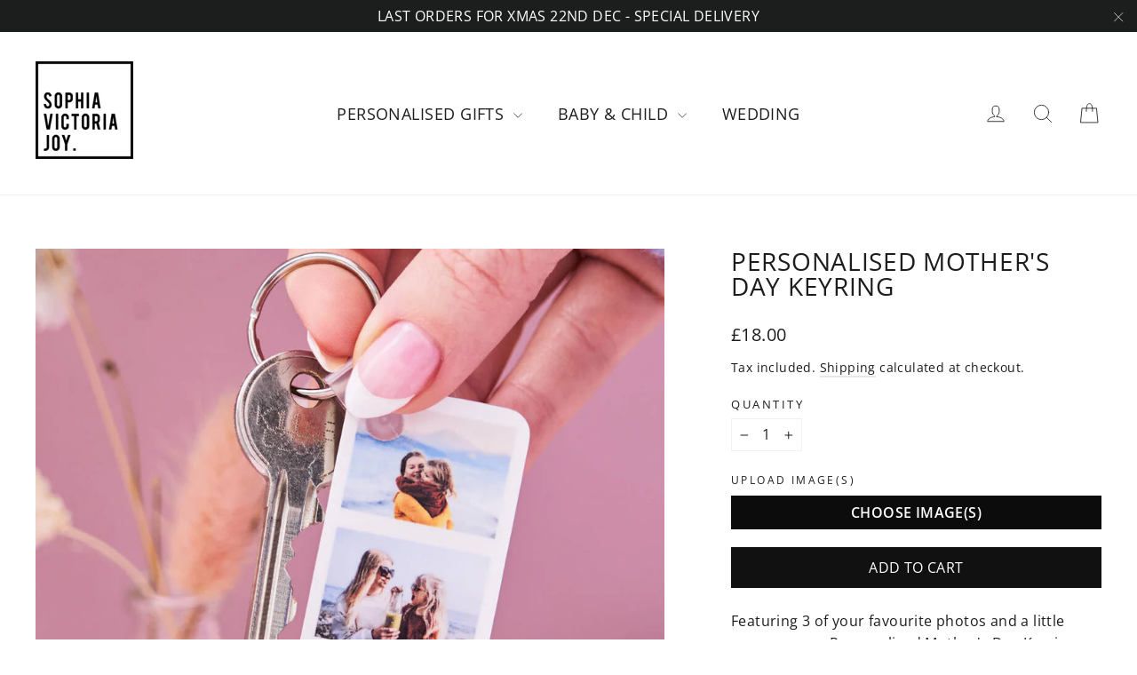

--- FILE ---
content_type: text/html; charset=utf-8
request_url: https://www.sophiavictoriajoy.com/products/personalised-mothers-day-keyring
body_size: 39864
content:
<!doctype html>
<html class="no-js" lang="en" dir="ltr">
<head>
  <meta charset="utf-8">
  <meta http-equiv="X-UA-Compatible" content="IE=edge,chrome=1">
  <meta name="viewport" content="width=device-width,initial-scale=1">
  <meta name="theme-color" content="#111111">
  <link rel="canonical" href="https://www.sophiavictoriajoy.com/products/personalised-mothers-day-keyring">
  <link rel="preconnect" href="https://cdn.shopify.com" crossorigin>
  <link rel="preconnect" href="https://fonts.shopifycdn.com" crossorigin>
  <link rel="dns-prefetch" href="https://productreviews.shopifycdn.com">
  <link rel="dns-prefetch" href="https://ajax.googleapis.com">
  <link rel="dns-prefetch" href="https://maps.googleapis.com">
  <link rel="dns-prefetch" href="https://maps.gstatic.com">
  <meta name="robots" content="index,follow"><link rel="shortcut icon" href="//www.sophiavictoriajoy.com/cdn/shop/files/favicon_32x32.webp?v=1715085948" type="image/png" /><title>Personalised Mother&#39;s Day Keyring
&ndash; Sophia Victoria Joy
</title>
<meta name="description" content="Looking For a Great Personalised Gift? Our Personalised Mother&#39;s Day Keyring from Sophia Victoria Joy may just be what you are looking for"><meta property="og:site_name" content="Sophia Victoria Joy">
  <meta property="og:url" content="https://www.sophiavictoriajoy.com/products/personalised-mothers-day-keyring">
  <meta property="og:title" content="Personalised Mother&#39;s Day Keyring">
  <meta property="og:type" content="product">
  <meta property="og:description" content="Looking For a Great Personalised Gift? Our Personalised Mother&#39;s Day Keyring from Sophia Victoria Joy may just be what you are looking for"><meta property="og:image" content="http://www.sophiavictoriajoy.com/cdn/shop/products/original_personalised-photo-strip-keyring_0f93db50-e0d4-414a-878c-aa9d83467373.jpg?v=1677853099">
    <meta property="og:image:secure_url" content="https://www.sophiavictoriajoy.com/cdn/shop/products/original_personalised-photo-strip-keyring_0f93db50-e0d4-414a-878c-aa9d83467373.jpg?v=1677853099">
    <meta property="og:image:width" content="1024">
    <meta property="og:image:height" content="1024"><meta name="twitter:site" content="@x.com/sophiavjoy">
  <meta name="twitter:card" content="summary_large_image">
  <meta name="twitter:title" content="Personalised Mother's Day Keyring">
  <meta name="twitter:description" content="Looking For a Great Personalised Gift? Our Personalised Mother&#39;s Day Keyring from Sophia Victoria Joy may just be what you are looking for">
<script async crossorigin fetchpriority="high" src="/cdn/shopifycloud/importmap-polyfill/es-modules-shim.2.4.0.js"></script>
<script type="importmap">
{
  "imports": {
    "element.base-media": "//www.sophiavictoriajoy.com/cdn/shop/t/37/assets/element.base-media.js?v=61305152781971747521761644692",
    "element.image.parallax": "//www.sophiavictoriajoy.com/cdn/shop/t/37/assets/element.image.parallax.js?v=59188309605188605141761644692",
    "element.model": "//www.sophiavictoriajoy.com/cdn/shop/t/37/assets/element.model.js?v=104979259955732717291761644693",
    "element.quantity-selector": "//www.sophiavictoriajoy.com/cdn/shop/t/37/assets/element.quantity-selector.js?v=68208048201360514121761644694",
    "element.text.rte": "//www.sophiavictoriajoy.com/cdn/shop/t/37/assets/element.text.rte.js?v=28194737298593644281761644694",
    "element.video": "//www.sophiavictoriajoy.com/cdn/shop/t/37/assets/element.video.js?v=110560105447302630031761644695",
    "is-land": "//www.sophiavictoriajoy.com/cdn/shop/t/37/assets/is-land.min.js?v=92343381495565747271761644750",
    "util.misc": "//www.sophiavictoriajoy.com/cdn/shop/t/37/assets/util.misc.js?v=117964846174238173191761644780",
    "util.product-loader": "//www.sophiavictoriajoy.com/cdn/shop/t/37/assets/util.product-loader.js?v=71947287259713254281761644780",
    "util.resource-loader": "//www.sophiavictoriajoy.com/cdn/shop/t/37/assets/util.resource-loader.js?v=81301169148003274841761644781",
    "vendor.in-view": "//www.sophiavictoriajoy.com/cdn/shop/t/37/assets/vendor.in-view.js?v=126891093837844970591761644783"
  }
}
</script><script type="module" src="//www.sophiavictoriajoy.com/cdn/shop/t/37/assets/is-land.min.js?v=92343381495565747271761644750"></script>
<style data-shopify>@font-face {
  font-family: "Open Sans";
  font-weight: 400;
  font-style: normal;
  font-display: swap;
  src: url("//www.sophiavictoriajoy.com/cdn/fonts/open_sans/opensans_n4.c32e4d4eca5273f6d4ee95ddf54b5bbb75fc9b61.woff2") format("woff2"),
       url("//www.sophiavictoriajoy.com/cdn/fonts/open_sans/opensans_n4.5f3406f8d94162b37bfa232b486ac93ee892406d.woff") format("woff");
}

  @font-face {
  font-family: "Open Sans";
  font-weight: 400;
  font-style: normal;
  font-display: swap;
  src: url("//www.sophiavictoriajoy.com/cdn/fonts/open_sans/opensans_n4.c32e4d4eca5273f6d4ee95ddf54b5bbb75fc9b61.woff2") format("woff2"),
       url("//www.sophiavictoriajoy.com/cdn/fonts/open_sans/opensans_n4.5f3406f8d94162b37bfa232b486ac93ee892406d.woff") format("woff");
}


  @font-face {
  font-family: "Open Sans";
  font-weight: 600;
  font-style: normal;
  font-display: swap;
  src: url("//www.sophiavictoriajoy.com/cdn/fonts/open_sans/opensans_n6.15aeff3c913c3fe570c19cdfeed14ce10d09fb08.woff2") format("woff2"),
       url("//www.sophiavictoriajoy.com/cdn/fonts/open_sans/opensans_n6.14bef14c75f8837a87f70ce22013cb146ee3e9f3.woff") format("woff");
}

  @font-face {
  font-family: "Open Sans";
  font-weight: 400;
  font-style: italic;
  font-display: swap;
  src: url("//www.sophiavictoriajoy.com/cdn/fonts/open_sans/opensans_i4.6f1d45f7a46916cc95c694aab32ecbf7509cbf33.woff2") format("woff2"),
       url("//www.sophiavictoriajoy.com/cdn/fonts/open_sans/opensans_i4.4efaa52d5a57aa9a57c1556cc2b7465d18839daa.woff") format("woff");
}

  @font-face {
  font-family: "Open Sans";
  font-weight: 600;
  font-style: italic;
  font-display: swap;
  src: url("//www.sophiavictoriajoy.com/cdn/fonts/open_sans/opensans_i6.828bbc1b99433eacd7d50c9f0c1bfe16f27b89a3.woff2") format("woff2"),
       url("//www.sophiavictoriajoy.com/cdn/fonts/open_sans/opensans_i6.a79e1402e2bbd56b8069014f43ff9c422c30d057.woff") format("woff");
}

</style><link href="//www.sophiavictoriajoy.com/cdn/shop/t/37/assets/theme.css?v=128105613285900123441761644805" rel="stylesheet" type="text/css" media="all" />
<style data-shopify>:root {
    --typeHeaderPrimary: "Open Sans";
    --typeHeaderFallback: sans-serif;
    --typeHeaderSize: 28px;
    --typeHeaderWeight: 400;
    --typeHeaderLineHeight: 1;
    --typeHeaderSpacing: 0.025em;

    --typeBasePrimary:"Open Sans";
    --typeBaseFallback:sans-serif;
    --typeBaseSize: 16px;
    --typeBaseWeight: 400;
    --typeBaseLineHeight: 1.6;
    --typeBaseSpacing: 0.025em;

    --iconWeight: 2px;
    --iconLinecaps: round;

    --animateImagesStyle: fade-in;
    --animateImagesStyleSmall: fade-in-small;
    --animateSectionsBackgroundStyle: zoom-fade;
    --animateSectionsTextStyle: rise-up;
    --animateSectionsTextStyleAppendOut: rise-up-out;

    --colorAnnouncement: #1c1d1d;
    --colorAnnouncementText: #ffffff;

    --colorBody: #ffffff;
    --colorBodyAlpha05: rgba(255, 255, 255, 0.05);
    --colorBodyDim: #f2f2f2;
    --colorBodyLightDim: #fafafa;
    --colorBodyMediumDim: #f5f5f5;

    --colorBorder: #f0f1f3;

    --colorBtnPrimary: #111111;
    --colorBtnPrimaryDim: #040404;
    --colorBtnPrimaryText: #ffffff;

    --colorCartDot: #ff4f33;

    --colorDrawers: #ffffff;
    --colorDrawersDim: #f2f2f2;
    --colorDrawerBorder: #f0f1f3;
    --colorDrawerText: #000000;
    --colorDrawerTextDarken: #000000;
    --colorDrawerButton: #111111;
    --colorDrawerButtonText: #ffffff;

    --colorFooter: #f0f1f3;
    --colorFooterText: #2c2c2c;
    --colorFooterTextAlpha01: rgba(44, 44, 44, 0.1);
    --colorFooterTextAlpha012: rgba(44, 44, 44, 0.12);
    --colorFooterTextAlpha06: rgba(44, 44, 44, 0.6);

    --colorHeroText: #ffffff;

    --colorInputBg: #ffffff;
    --colorInputBgDim: #f2f2f2;
    --colorInputBgDark: #e6e6e6;
    --colorInputText: #1c1d1d;

    --colorLink: #1c1d1d;

    --colorModalBg: rgba(174, 177, 184, 0.6);

    --colorNav: #ffffff;
    --colorNavText: #1c1d1d;

    --colorSalePrice: #1c1d1d;
    --colorSaleTag: #1c1d1d;
    --colorSaleTagText: #ffffff;

    --colorTextBody: #1c1d1d;
    --colorTextBodyAlpha0025: rgba(28, 29, 29, 0.03);
    --colorTextBodyAlpha005: rgba(28, 29, 29, 0.05);
    --colorTextBodyAlpha008: rgba(28, 29, 29, 0.08);
    --colorTextBodyAlpha01: rgba(28, 29, 29, 0.1);
    --colorTextBodyAlpha035: rgba(28, 29, 29, 0.35);

    --colorSmallImageBg: #ffffff;
    --colorLargeImageBg: #dedfe1;

    --urlIcoSelect: url(//www.sophiavictoriajoy.com/cdn/shop/t/37/assets/ico-select.svg);
    --urlIcoSelectFooter: url(//www.sophiavictoriajoy.com/cdn/shop/t/37/assets/ico-select-footer.svg);
    --urlIcoSelectWhite: url(//www.sophiavictoriajoy.com/cdn/shop/t/37/assets/ico-select-white.svg);

    --urlButtonArrowPng: url(//www.sophiavictoriajoy.com/cdn/shop/t/37/assets/button-arrow.png);
    --urlButtonArrow2xPng: url(//www.sophiavictoriajoy.com/cdn/shop/t/37/assets/button-arrow-2x.png);
    --urlButtonArrowBlackPng: url(//www.sophiavictoriajoy.com/cdn/shop/t/37/assets/button-arrow-black.png);
    --urlButtonArrowBlack2xPng: url(//www.sophiavictoriajoy.com/cdn/shop/t/37/assets/button-arrow-black-2x.png);

    --sizeChartMargin: 25px 0;
    --sizeChartIconMargin: 5px;

    --newsletterReminderPadding: 30px 35px;

    /*Shop Pay Installments*/
    --color-body-text: #1c1d1d;
    --color-body: #ffffff;
    --color-bg: #ffffff;
  }

  
.collection-hero__content:before,
  .hero__image-wrapper:before,
  .hero__media:before {
    background-image: linear-gradient(to bottom, rgba(0, 0, 0, 0.0) 0%, rgba(0, 0, 0, 0.0) 40%, rgba(0, 0, 0, 0.7) 100%);
  }

  .skrim__item-content .skrim__overlay:after {
    background-image: linear-gradient(to bottom, rgba(0, 0, 0, 0.0) 30%, rgba(0, 0, 0, 0.7) 100%);
  }

  .placeholder-content {
    background-image: linear-gradient(100deg, #ffffff 40%, #f7f7f7 63%, #ffffff 79%);
  }</style><script>window.BOLD = window.BOLD || {};
    window.BOLD.common = window.BOLD.common || {};
    window.BOLD.common.Shopify = window.BOLD.common.Shopify || {};
    window.BOLD.common.Shopify.shop = {
      domain: 'www.sophiavictoriajoy.com',
      permanent_domain: 'sophia-victoria-joy.myshopify.com',
      url: 'https://www.sophiavictoriajoy.com',
      secure_url: 'https://www.sophiavictoriajoy.com',money_format: "£{{amount}}",currency: "GBP"
    };
    window.BOLD.common.Shopify.customer = {
      id: null,
      tags: null,
    };
    window.BOLD.common.Shopify.cart = {"note":null,"attributes":{},"original_total_price":0,"total_price":0,"total_discount":0,"total_weight":0.0,"item_count":0,"items":[],"requires_shipping":false,"currency":"GBP","items_subtotal_price":0,"cart_level_discount_applications":[],"checkout_charge_amount":0};
    window.BOLD.common.template = 'product';window.BOLD.common.Shopify.formatMoney = function(money, format) {
        function n(t, e) {
            return "undefined" == typeof t ? e : t
        }
        function r(t, e, r, i) {
            if (e = n(e, 2),
                r = n(r, ","),
                i = n(i, "."),
            isNaN(t) || null == t)
                return 0;
            t = (t / 100).toFixed(e);
            var o = t.split(".")
                , a = o[0].replace(/(\d)(?=(\d\d\d)+(?!\d))/g, "$1" + r)
                , s = o[1] ? i + o[1] : "";
            return a + s
        }
        "string" == typeof money && (money = money.replace(".", ""));
        var i = ""
            , o = /\{\{\s*(\w+)\s*\}\}/
            , a = format || window.BOLD.common.Shopify.shop.money_format || window.Shopify.money_format || "$ {{ amount }}";
        switch (a.match(o)[1]) {
            case "amount":
                i = r(money, 2, ",", ".");
                break;
            case "amount_no_decimals":
                i = r(money, 0, ",", ".");
                break;
            case "amount_with_comma_separator":
                i = r(money, 2, ".", ",");
                break;
            case "amount_no_decimals_with_comma_separator":
                i = r(money, 0, ".", ",");
                break;
            case "amount_with_space_separator":
                i = r(money, 2, " ", ",");
                break;
            case "amount_no_decimals_with_space_separator":
                i = r(money, 0, " ", ",");
                break;
            case "amount_with_apostrophe_separator":
                i = r(money, 2, "'", ".");
                break;
        }
        return a.replace(o, i);
    };
    window.BOLD.common.Shopify.saveProduct = function (handle, product) {
      if (typeof handle === 'string' && typeof window.BOLD.common.Shopify.products[handle] === 'undefined') {
        if (typeof product === 'number') {
          window.BOLD.common.Shopify.handles[product] = handle;
          product = { id: product };
        }
        window.BOLD.common.Shopify.products[handle] = product;
      }
    };
    window.BOLD.common.Shopify.saveVariant = function (variant_id, variant) {
      if (typeof variant_id === 'number' && typeof window.BOLD.common.Shopify.variants[variant_id] === 'undefined') {
        window.BOLD.common.Shopify.variants[variant_id] = variant;
      }
    };window.BOLD.common.Shopify.products = window.BOLD.common.Shopify.products || {};
    window.BOLD.common.Shopify.variants = window.BOLD.common.Shopify.variants || {};
    window.BOLD.common.Shopify.handles = window.BOLD.common.Shopify.handles || {};window.BOLD.common.Shopify.handle = "personalised-mothers-day-keyring"
window.BOLD.common.Shopify.saveProduct("personalised-mothers-day-keyring", 8131208380714);window.BOLD.common.Shopify.saveVariant(44349073981738, { product_id: 8131208380714, product_handle: "personalised-mothers-day-keyring", price: 1800, group_id: '', csp_metafield: {}});window.BOLD.apps_installed = {} || {};window.BOLD.common.Shopify.metafields = window.BOLD.common.Shopify.metafields || {};window.BOLD.common.Shopify.metafields["bold_rp"] = {};window.BOLD.common.Shopify.metafields["bold_csp_defaults"] = {};window.BOLD.common.cacheParams = window.BOLD.common.cacheParams || {};
</script><script>    window.BOLD.common.cacheParams.options = 1716297477;</script><link href="//www.sophiavictoriajoy.com/cdn/shop/t/37/assets/bold-options.css?v=38060852700641825871761644687" rel="stylesheet" type="text/css" media="all" /><script src="https://options.shopapps.site/js/options.js" type="text/javascript"></script>
<script>    window.BOLD = window.BOLD || {};        window.BOLD.options = window.BOLD.options || {};        window.BOLD.options.settings = window.BOLD.options.settings || {};        window.BOLD.options.settings.v1_variant_mode = window.BOLD.options.settings.v1_variant_mode || true;        window.BOLD.options.settings.hybrid_fix_auto_insert_inputs =        window.BOLD.options.settings.hybrid_fix_auto_insert_inputs || true;</script><script>window.BOLD = window.BOLD || {};
    window.BOLD.common = window.BOLD.common || {};
    window.BOLD.common.Shopify = window.BOLD.common.Shopify || {};
    window.BOLD.common.Shopify.shop = {
      domain: 'www.sophiavictoriajoy.com',
      permanent_domain: 'sophia-victoria-joy.myshopify.com',
      url: 'https://www.sophiavictoriajoy.com',
      secure_url: 'https://www.sophiavictoriajoy.com',money_format: "£{{amount}}",currency: "GBP"
    };
    window.BOLD.common.Shopify.customer = {
      id: null,
      tags: null,
    };
    window.BOLD.common.Shopify.cart = {"note":null,"attributes":{},"original_total_price":0,"total_price":0,"total_discount":0,"total_weight":0.0,"item_count":0,"items":[],"requires_shipping":false,"currency":"GBP","items_subtotal_price":0,"cart_level_discount_applications":[],"checkout_charge_amount":0};
    window.BOLD.common.template = 'product';window.BOLD.common.Shopify.formatMoney = function(money, format) {
        function n(t, e) {
            return "undefined" == typeof t ? e : t
        }
        function r(t, e, r, i) {
            if (e = n(e, 2),
                r = n(r, ","),
                i = n(i, "."),
            isNaN(t) || null == t)
                return 0;
            t = (t / 100).toFixed(e);
            var o = t.split(".")
                , a = o[0].replace(/(\d)(?=(\d\d\d)+(?!\d))/g, "$1" + r)
                , s = o[1] ? i + o[1] : "";
            return a + s
        }
        "string" == typeof money && (money = money.replace(".", ""));
        var i = ""
            , o = /\{\{\s*(\w+)\s*\}\}/
            , a = format || window.BOLD.common.Shopify.shop.money_format || window.Shopify.money_format || "$ {{ amount }}";
        switch (a.match(o)[1]) {
            case "amount":
                i = r(money, 2, ",", ".");
                break;
            case "amount_no_decimals":
                i = r(money, 0, ",", ".");
                break;
            case "amount_with_comma_separator":
                i = r(money, 2, ".", ",");
                break;
            case "amount_no_decimals_with_comma_separator":
                i = r(money, 0, ".", ",");
                break;
            case "amount_with_space_separator":
                i = r(money, 2, " ", ",");
                break;
            case "amount_no_decimals_with_space_separator":
                i = r(money, 0, " ", ",");
                break;
            case "amount_with_apostrophe_separator":
                i = r(money, 2, "'", ".");
                break;
        }
        return a.replace(o, i);
    };
    window.BOLD.common.Shopify.saveProduct = function (handle, product) {
      if (typeof handle === 'string' && typeof window.BOLD.common.Shopify.products[handle] === 'undefined') {
        if (typeof product === 'number') {
          window.BOLD.common.Shopify.handles[product] = handle;
          product = { id: product };
        }
        window.BOLD.common.Shopify.products[handle] = product;
      }
    };
    window.BOLD.common.Shopify.saveVariant = function (variant_id, variant) {
      if (typeof variant_id === 'number' && typeof window.BOLD.common.Shopify.variants[variant_id] === 'undefined') {
        window.BOLD.common.Shopify.variants[variant_id] = variant;
      }
    };window.BOLD.common.Shopify.products = window.BOLD.common.Shopify.products || {};
    window.BOLD.common.Shopify.variants = window.BOLD.common.Shopify.variants || {};
    window.BOLD.common.Shopify.handles = window.BOLD.common.Shopify.handles || {};window.BOLD.common.Shopify.handle = "personalised-mothers-day-keyring"
window.BOLD.common.Shopify.saveProduct("personalised-mothers-day-keyring", 8131208380714);window.BOLD.common.Shopify.saveVariant(44349073981738, { product_id: 8131208380714, product_handle: "personalised-mothers-day-keyring", price: 1800, group_id: '', csp_metafield: {}});window.BOLD.apps_installed = {} || {};window.BOLD.common.Shopify.metafields = window.BOLD.common.Shopify.metafields || {};window.BOLD.common.Shopify.metafields["bold_rp"] = {};window.BOLD.common.Shopify.metafields["bold_csp_defaults"] = {};window.BOLD.common.cacheParams = window.BOLD.common.cacheParams || {};
</script><script>    window.BOLD.common.cacheParams.options = 1716297477;</script><link href="//www.sophiavictoriajoy.com/cdn/shop/t/37/assets/bold-options.css?v=38060852700641825871761644687" rel="stylesheet" type="text/css" media="all" /><script src="https://options.shopapps.site/js/options.js" type="text/javascript"></script>
  <script>
    document.documentElement.className = document.documentElement.className.replace('no-js', 'js');

    window.theme = window.theme || {};
    theme.routes = {
      home: "/",
      cart: "/cart.js",
      cartPage: "/cart",
      cartAdd: "/cart/add.js",
      cartChange: "/cart/change.js",
      search: "/search",
      predictiveSearch: "/search/suggest"
    };
    theme.strings = {
      soldOut: "Sold Out",
      unavailable: "Unavailable",
      inStockLabel: "In stock, ready to ship",
      oneStockLabel: "Low stock - [count] item left",
      otherStockLabel: "Low stock - [count] items left",
      willNotShipUntil: "Ready to ship [date]",
      willBeInStockAfter: "Back in stock [date]",
      waitingForStock: "Backordered, shipping soon",
      cartSavings: "You're saving [savings]",
      cartEmpty: "Your cart is currently empty.",
      cartTermsConfirmation: "You must agree with the terms and conditions of sales to check out",
      searchCollections: "Collections",
      searchPages: "Pages",
      searchArticles: "Articles",
      maxQuantity: "You can only have [quantity] of [title] in your cart."
    };
    theme.settings = {
      cartType: "drawer",
      isCustomerTemplate: false,
      moneyFormat: "£{{amount}}",
      predictiveSearch: true,
      predictiveSearchType: null,
      quickView: false,
      themeName: 'Motion',
      themeVersion: "11.1.0"
    };
  </script>

  <script>window.performance && window.performance.mark && window.performance.mark('shopify.content_for_header.start');</script><meta name="google-site-verification" content="P1zJPuODhK-WgisDHGCNnJC43Cm6dIEgIcw6DMbxfQg">
<meta id="shopify-digital-wallet" name="shopify-digital-wallet" content="/10450086/digital_wallets/dialog">
<meta name="shopify-checkout-api-token" content="7434086dca36bd9f7279ac8f3344d1a9">
<meta id="in-context-paypal-metadata" data-shop-id="10450086" data-venmo-supported="false" data-environment="production" data-locale="en_US" data-paypal-v4="true" data-currency="GBP">
<link rel="alternate" type="application/json+oembed" href="https://www.sophiavictoriajoy.com/products/personalised-mothers-day-keyring.oembed">
<script async="async" src="/checkouts/internal/preloads.js?locale=en-GB"></script>
<link rel="preconnect" href="https://shop.app" crossorigin="anonymous">
<script async="async" src="https://shop.app/checkouts/internal/preloads.js?locale=en-GB&shop_id=10450086" crossorigin="anonymous"></script>
<script id="apple-pay-shop-capabilities" type="application/json">{"shopId":10450086,"countryCode":"GB","currencyCode":"GBP","merchantCapabilities":["supports3DS"],"merchantId":"gid:\/\/shopify\/Shop\/10450086","merchantName":"Sophia Victoria Joy","requiredBillingContactFields":["postalAddress","email"],"requiredShippingContactFields":["postalAddress","email"],"shippingType":"shipping","supportedNetworks":["visa","maestro","masterCard","amex","discover","elo"],"total":{"type":"pending","label":"Sophia Victoria Joy","amount":"1.00"},"shopifyPaymentsEnabled":true,"supportsSubscriptions":true}</script>
<script id="shopify-features" type="application/json">{"accessToken":"7434086dca36bd9f7279ac8f3344d1a9","betas":["rich-media-storefront-analytics"],"domain":"www.sophiavictoriajoy.com","predictiveSearch":true,"shopId":10450086,"locale":"en"}</script>
<script>var Shopify = Shopify || {};
Shopify.shop = "sophia-victoria-joy.myshopify.com";
Shopify.locale = "en";
Shopify.currency = {"active":"GBP","rate":"1.0"};
Shopify.country = "GB";
Shopify.theme = {"name":"Updated copy of Motion 20240503 Inc Bold Apps","id":186676150656,"schema_name":"Motion","schema_version":"11.1.0","theme_store_id":847,"role":"main"};
Shopify.theme.handle = "null";
Shopify.theme.style = {"id":null,"handle":null};
Shopify.cdnHost = "www.sophiavictoriajoy.com/cdn";
Shopify.routes = Shopify.routes || {};
Shopify.routes.root = "/";</script>
<script type="module">!function(o){(o.Shopify=o.Shopify||{}).modules=!0}(window);</script>
<script>!function(o){function n(){var o=[];function n(){o.push(Array.prototype.slice.apply(arguments))}return n.q=o,n}var t=o.Shopify=o.Shopify||{};t.loadFeatures=n(),t.autoloadFeatures=n()}(window);</script>
<script>
  window.ShopifyPay = window.ShopifyPay || {};
  window.ShopifyPay.apiHost = "shop.app\/pay";
  window.ShopifyPay.redirectState = null;
</script>
<script id="shop-js-analytics" type="application/json">{"pageType":"product"}</script>
<script defer="defer" async type="module" src="//www.sophiavictoriajoy.com/cdn/shopifycloud/shop-js/modules/v2/client.init-shop-cart-sync_BT-GjEfc.en.esm.js"></script>
<script defer="defer" async type="module" src="//www.sophiavictoriajoy.com/cdn/shopifycloud/shop-js/modules/v2/chunk.common_D58fp_Oc.esm.js"></script>
<script defer="defer" async type="module" src="//www.sophiavictoriajoy.com/cdn/shopifycloud/shop-js/modules/v2/chunk.modal_xMitdFEc.esm.js"></script>
<script type="module">
  await import("//www.sophiavictoriajoy.com/cdn/shopifycloud/shop-js/modules/v2/client.init-shop-cart-sync_BT-GjEfc.en.esm.js");
await import("//www.sophiavictoriajoy.com/cdn/shopifycloud/shop-js/modules/v2/chunk.common_D58fp_Oc.esm.js");
await import("//www.sophiavictoriajoy.com/cdn/shopifycloud/shop-js/modules/v2/chunk.modal_xMitdFEc.esm.js");

  window.Shopify.SignInWithShop?.initShopCartSync?.({"fedCMEnabled":true,"windoidEnabled":true});

</script>
<script defer="defer" async type="module" src="//www.sophiavictoriajoy.com/cdn/shopifycloud/shop-js/modules/v2/client.payment-terms_Ci9AEqFq.en.esm.js"></script>
<script defer="defer" async type="module" src="//www.sophiavictoriajoy.com/cdn/shopifycloud/shop-js/modules/v2/chunk.common_D58fp_Oc.esm.js"></script>
<script defer="defer" async type="module" src="//www.sophiavictoriajoy.com/cdn/shopifycloud/shop-js/modules/v2/chunk.modal_xMitdFEc.esm.js"></script>
<script type="module">
  await import("//www.sophiavictoriajoy.com/cdn/shopifycloud/shop-js/modules/v2/client.payment-terms_Ci9AEqFq.en.esm.js");
await import("//www.sophiavictoriajoy.com/cdn/shopifycloud/shop-js/modules/v2/chunk.common_D58fp_Oc.esm.js");
await import("//www.sophiavictoriajoy.com/cdn/shopifycloud/shop-js/modules/v2/chunk.modal_xMitdFEc.esm.js");

  
</script>
<script>
  window.Shopify = window.Shopify || {};
  if (!window.Shopify.featureAssets) window.Shopify.featureAssets = {};
  window.Shopify.featureAssets['shop-js'] = {"shop-cart-sync":["modules/v2/client.shop-cart-sync_DZOKe7Ll.en.esm.js","modules/v2/chunk.common_D58fp_Oc.esm.js","modules/v2/chunk.modal_xMitdFEc.esm.js"],"init-fed-cm":["modules/v2/client.init-fed-cm_B6oLuCjv.en.esm.js","modules/v2/chunk.common_D58fp_Oc.esm.js","modules/v2/chunk.modal_xMitdFEc.esm.js"],"shop-cash-offers":["modules/v2/client.shop-cash-offers_D2sdYoxE.en.esm.js","modules/v2/chunk.common_D58fp_Oc.esm.js","modules/v2/chunk.modal_xMitdFEc.esm.js"],"shop-login-button":["modules/v2/client.shop-login-button_QeVjl5Y3.en.esm.js","modules/v2/chunk.common_D58fp_Oc.esm.js","modules/v2/chunk.modal_xMitdFEc.esm.js"],"pay-button":["modules/v2/client.pay-button_DXTOsIq6.en.esm.js","modules/v2/chunk.common_D58fp_Oc.esm.js","modules/v2/chunk.modal_xMitdFEc.esm.js"],"shop-button":["modules/v2/client.shop-button_DQZHx9pm.en.esm.js","modules/v2/chunk.common_D58fp_Oc.esm.js","modules/v2/chunk.modal_xMitdFEc.esm.js"],"avatar":["modules/v2/client.avatar_BTnouDA3.en.esm.js"],"init-windoid":["modules/v2/client.init-windoid_CR1B-cfM.en.esm.js","modules/v2/chunk.common_D58fp_Oc.esm.js","modules/v2/chunk.modal_xMitdFEc.esm.js"],"init-shop-for-new-customer-accounts":["modules/v2/client.init-shop-for-new-customer-accounts_C_vY_xzh.en.esm.js","modules/v2/client.shop-login-button_QeVjl5Y3.en.esm.js","modules/v2/chunk.common_D58fp_Oc.esm.js","modules/v2/chunk.modal_xMitdFEc.esm.js"],"init-shop-email-lookup-coordinator":["modules/v2/client.init-shop-email-lookup-coordinator_BI7n9ZSv.en.esm.js","modules/v2/chunk.common_D58fp_Oc.esm.js","modules/v2/chunk.modal_xMitdFEc.esm.js"],"init-shop-cart-sync":["modules/v2/client.init-shop-cart-sync_BT-GjEfc.en.esm.js","modules/v2/chunk.common_D58fp_Oc.esm.js","modules/v2/chunk.modal_xMitdFEc.esm.js"],"shop-toast-manager":["modules/v2/client.shop-toast-manager_DiYdP3xc.en.esm.js","modules/v2/chunk.common_D58fp_Oc.esm.js","modules/v2/chunk.modal_xMitdFEc.esm.js"],"init-customer-accounts":["modules/v2/client.init-customer-accounts_D9ZNqS-Q.en.esm.js","modules/v2/client.shop-login-button_QeVjl5Y3.en.esm.js","modules/v2/chunk.common_D58fp_Oc.esm.js","modules/v2/chunk.modal_xMitdFEc.esm.js"],"init-customer-accounts-sign-up":["modules/v2/client.init-customer-accounts-sign-up_iGw4briv.en.esm.js","modules/v2/client.shop-login-button_QeVjl5Y3.en.esm.js","modules/v2/chunk.common_D58fp_Oc.esm.js","modules/v2/chunk.modal_xMitdFEc.esm.js"],"shop-follow-button":["modules/v2/client.shop-follow-button_CqMgW2wH.en.esm.js","modules/v2/chunk.common_D58fp_Oc.esm.js","modules/v2/chunk.modal_xMitdFEc.esm.js"],"checkout-modal":["modules/v2/client.checkout-modal_xHeaAweL.en.esm.js","modules/v2/chunk.common_D58fp_Oc.esm.js","modules/v2/chunk.modal_xMitdFEc.esm.js"],"shop-login":["modules/v2/client.shop-login_D91U-Q7h.en.esm.js","modules/v2/chunk.common_D58fp_Oc.esm.js","modules/v2/chunk.modal_xMitdFEc.esm.js"],"lead-capture":["modules/v2/client.lead-capture_BJmE1dJe.en.esm.js","modules/v2/chunk.common_D58fp_Oc.esm.js","modules/v2/chunk.modal_xMitdFEc.esm.js"],"payment-terms":["modules/v2/client.payment-terms_Ci9AEqFq.en.esm.js","modules/v2/chunk.common_D58fp_Oc.esm.js","modules/v2/chunk.modal_xMitdFEc.esm.js"]};
</script>
<script>(function() {
  var isLoaded = false;
  function asyncLoad() {
    if (isLoaded) return;
    isLoaded = true;
    var urls = ["https:\/\/cdn-stamped-io.azureedge.net\/files\/widget.min.js?shop=sophia-victoria-joy.myshopify.com","https:\/\/shopify.orderdeadline.com\/app\/frontend\/js\/order-deadline.min.js?shop=sophia-victoria-joy.myshopify.com","\/\/cdn.shopify.com\/proxy\/3328cb57d0caa2894bc6f5a9afb892caa6dad101a7f92489da3341e70b9bbb3c\/shopify-script-tags.s3.eu-west-1.amazonaws.com\/smartseo\/instantpage.js?shop=sophia-victoria-joy.myshopify.com\u0026sp-cache-control=cHVibGljLCBtYXgtYWdlPTkwMA","https:\/\/cdn.customily.com\/shopify\/static\/customily.shopify.script.js?shop=sophia-victoria-joy.myshopify.com","https:\/\/assets.getuploadkit.com\/assets\/uploadkit-client.js?shop=sophia-victoria-joy.myshopify.com"];
    for (var i = 0; i < urls.length; i++) {
      var s = document.createElement('script');
      s.type = 'text/javascript';
      s.async = true;
      s.src = urls[i];
      var x = document.getElementsByTagName('script')[0];
      x.parentNode.insertBefore(s, x);
    }
  };
  if(window.attachEvent) {
    window.attachEvent('onload', asyncLoad);
  } else {
    window.addEventListener('load', asyncLoad, false);
  }
})();</script>
<script id="__st">var __st={"a":10450086,"offset":0,"reqid":"5cd20fab-866b-4e4a-a382-860e1c235239-1769396445","pageurl":"www.sophiavictoriajoy.com\/products\/personalised-mothers-day-keyring","u":"23093472d6f4","p":"product","rtyp":"product","rid":8131208380714};</script>
<script>window.ShopifyPaypalV4VisibilityTracking = true;</script>
<script id="captcha-bootstrap">!function(){'use strict';const t='contact',e='account',n='new_comment',o=[[t,t],['blogs',n],['comments',n],[t,'customer']],c=[[e,'customer_login'],[e,'guest_login'],[e,'recover_customer_password'],[e,'create_customer']],r=t=>t.map((([t,e])=>`form[action*='/${t}']:not([data-nocaptcha='true']) input[name='form_type'][value='${e}']`)).join(','),a=t=>()=>t?[...document.querySelectorAll(t)].map((t=>t.form)):[];function s(){const t=[...o],e=r(t);return a(e)}const i='password',u='form_key',d=['recaptcha-v3-token','g-recaptcha-response','h-captcha-response',i],f=()=>{try{return window.sessionStorage}catch{return}},m='__shopify_v',_=t=>t.elements[u];function p(t,e,n=!1){try{const o=window.sessionStorage,c=JSON.parse(o.getItem(e)),{data:r}=function(t){const{data:e,action:n}=t;return t[m]||n?{data:e,action:n}:{data:t,action:n}}(c);for(const[e,n]of Object.entries(r))t.elements[e]&&(t.elements[e].value=n);n&&o.removeItem(e)}catch(o){console.error('form repopulation failed',{error:o})}}const l='form_type',E='cptcha';function T(t){t.dataset[E]=!0}const w=window,h=w.document,L='Shopify',v='ce_forms',y='captcha';let A=!1;((t,e)=>{const n=(g='f06e6c50-85a8-45c8-87d0-21a2b65856fe',I='https://cdn.shopify.com/shopifycloud/storefront-forms-hcaptcha/ce_storefront_forms_captcha_hcaptcha.v1.5.2.iife.js',D={infoText:'Protected by hCaptcha',privacyText:'Privacy',termsText:'Terms'},(t,e,n)=>{const o=w[L][v],c=o.bindForm;if(c)return c(t,g,e,D).then(n);var r;o.q.push([[t,g,e,D],n]),r=I,A||(h.body.append(Object.assign(h.createElement('script'),{id:'captcha-provider',async:!0,src:r})),A=!0)});var g,I,D;w[L]=w[L]||{},w[L][v]=w[L][v]||{},w[L][v].q=[],w[L][y]=w[L][y]||{},w[L][y].protect=function(t,e){n(t,void 0,e),T(t)},Object.freeze(w[L][y]),function(t,e,n,w,h,L){const[v,y,A,g]=function(t,e,n){const i=e?o:[],u=t?c:[],d=[...i,...u],f=r(d),m=r(i),_=r(d.filter((([t,e])=>n.includes(e))));return[a(f),a(m),a(_),s()]}(w,h,L),I=t=>{const e=t.target;return e instanceof HTMLFormElement?e:e&&e.form},D=t=>v().includes(t);t.addEventListener('submit',(t=>{const e=I(t);if(!e)return;const n=D(e)&&!e.dataset.hcaptchaBound&&!e.dataset.recaptchaBound,o=_(e),c=g().includes(e)&&(!o||!o.value);(n||c)&&t.preventDefault(),c&&!n&&(function(t){try{if(!f())return;!function(t){const e=f();if(!e)return;const n=_(t);if(!n)return;const o=n.value;o&&e.removeItem(o)}(t);const e=Array.from(Array(32),(()=>Math.random().toString(36)[2])).join('');!function(t,e){_(t)||t.append(Object.assign(document.createElement('input'),{type:'hidden',name:u})),t.elements[u].value=e}(t,e),function(t,e){const n=f();if(!n)return;const o=[...t.querySelectorAll(`input[type='${i}']`)].map((({name:t})=>t)),c=[...d,...o],r={};for(const[a,s]of new FormData(t).entries())c.includes(a)||(r[a]=s);n.setItem(e,JSON.stringify({[m]:1,action:t.action,data:r}))}(t,e)}catch(e){console.error('failed to persist form',e)}}(e),e.submit())}));const S=(t,e)=>{t&&!t.dataset[E]&&(n(t,e.some((e=>e===t))),T(t))};for(const o of['focusin','change'])t.addEventListener(o,(t=>{const e=I(t);D(e)&&S(e,y())}));const B=e.get('form_key'),M=e.get(l),P=B&&M;t.addEventListener('DOMContentLoaded',(()=>{const t=y();if(P)for(const e of t)e.elements[l].value===M&&p(e,B);[...new Set([...A(),...v().filter((t=>'true'===t.dataset.shopifyCaptcha))])].forEach((e=>S(e,t)))}))}(h,new URLSearchParams(w.location.search),n,t,e,['guest_login'])})(!0,!0)}();</script>
<script integrity="sha256-4kQ18oKyAcykRKYeNunJcIwy7WH5gtpwJnB7kiuLZ1E=" data-source-attribution="shopify.loadfeatures" defer="defer" src="//www.sophiavictoriajoy.com/cdn/shopifycloud/storefront/assets/storefront/load_feature-a0a9edcb.js" crossorigin="anonymous"></script>
<script crossorigin="anonymous" defer="defer" src="//www.sophiavictoriajoy.com/cdn/shopifycloud/storefront/assets/shopify_pay/storefront-65b4c6d7.js?v=20250812"></script>
<script data-source-attribution="shopify.dynamic_checkout.dynamic.init">var Shopify=Shopify||{};Shopify.PaymentButton=Shopify.PaymentButton||{isStorefrontPortableWallets:!0,init:function(){window.Shopify.PaymentButton.init=function(){};var t=document.createElement("script");t.src="https://www.sophiavictoriajoy.com/cdn/shopifycloud/portable-wallets/latest/portable-wallets.en.js",t.type="module",document.head.appendChild(t)}};
</script>
<script data-source-attribution="shopify.dynamic_checkout.buyer_consent">
  function portableWalletsHideBuyerConsent(e){var t=document.getElementById("shopify-buyer-consent"),n=document.getElementById("shopify-subscription-policy-button");t&&n&&(t.classList.add("hidden"),t.setAttribute("aria-hidden","true"),n.removeEventListener("click",e))}function portableWalletsShowBuyerConsent(e){var t=document.getElementById("shopify-buyer-consent"),n=document.getElementById("shopify-subscription-policy-button");t&&n&&(t.classList.remove("hidden"),t.removeAttribute("aria-hidden"),n.addEventListener("click",e))}window.Shopify?.PaymentButton&&(window.Shopify.PaymentButton.hideBuyerConsent=portableWalletsHideBuyerConsent,window.Shopify.PaymentButton.showBuyerConsent=portableWalletsShowBuyerConsent);
</script>
<script data-source-attribution="shopify.dynamic_checkout.cart.bootstrap">document.addEventListener("DOMContentLoaded",(function(){function t(){return document.querySelector("shopify-accelerated-checkout-cart, shopify-accelerated-checkout")}if(t())Shopify.PaymentButton.init();else{new MutationObserver((function(e,n){t()&&(Shopify.PaymentButton.init(),n.disconnect())})).observe(document.body,{childList:!0,subtree:!0})}}));
</script>
<script id='scb4127' type='text/javascript' async='' src='https://www.sophiavictoriajoy.com/cdn/shopifycloud/privacy-banner/storefront-banner.js'></script><link id="shopify-accelerated-checkout-styles" rel="stylesheet" media="screen" href="https://www.sophiavictoriajoy.com/cdn/shopifycloud/portable-wallets/latest/accelerated-checkout-backwards-compat.css" crossorigin="anonymous">
<style id="shopify-accelerated-checkout-cart">
        #shopify-buyer-consent {
  margin-top: 1em;
  display: inline-block;
  width: 100%;
}

#shopify-buyer-consent.hidden {
  display: none;
}

#shopify-subscription-policy-button {
  background: none;
  border: none;
  padding: 0;
  text-decoration: underline;
  font-size: inherit;
  cursor: pointer;
}

#shopify-subscription-policy-button::before {
  box-shadow: none;
}

      </style>

<script>window.performance && window.performance.mark && window.performance.mark('shopify.content_for_header.end');</script>

  <style data-shopify>
    :root {
      --element-button-color-primary: red;
      --element-button-color-secondary: blue;
    }
  </style>

  <script src="//www.sophiavictoriajoy.com/cdn/shop/t/37/assets/vendor-scripts-v14.js" defer="defer"></script><link rel="stylesheet" href="//www.sophiavictoriajoy.com/cdn/shop/t/37/assets/country-flags.css"><script src="//www.sophiavictoriajoy.com/cdn/shop/t/37/assets/theme.js?v=140924482945350573091761644779" defer="defer"></script>

  <style data-shopify>
    :root {
      /* Root Variables */
      /* ========================= */
      --root-color-primary: #1c1d1d;
      --color-primary: #1c1d1d;
      --root-color-secondary: #ffffff;
      --color-secondary: #ffffff;
      --color-sale-tag: #1c1d1d;
      --color-sale-tag-text: #ffffff;
      --color-sale-price: #1c1d1d;
      --layout-section-padding-block: 3rem;
      --layout-section-max-inline-size: 1220px;

      /* Text */
      /* ========================= */
      
      /* Body Font Styles */
      --element-text-font-family--body: "Open Sans";
      --element-text-font-family-fallback--body: sans-serif;
      --element-text-font-weight--body: 400;
      --element-text-letter-spacing--body: 0.025em;
      --element-text-text-transform--body: none;

      /* Body Font Sizes */
      --element-text-font-size--body: initial;
      --element-text-font-size--body-xs: 12px;
      --element-text-font-size--body-sm: 14px;
      --element-text-font-size--body-md: 16px;
      --element-text-font-size--body-lg: 18px;
      
      /* Body Line Heights */
      --element-text-line-height--body: 1.6;

      /* Heading Font Styles */
      --element-text-font-family--heading: "Open Sans";
      --element-text-font-family-fallback--heading: sans-serif;
      --element-text-font-weight--heading: 400;
      --element-text-letter-spacing--heading: 0.025em;
      
      
      --element-text-text-transform--heading: uppercase;
       
      
      
      /* Heading Font Sizes */
      --element-text-font-size--heading-2xl: 44px;
      --element-text-font-size--heading-xl: 28px;
      --element-text-font-size--heading-lg: 22px;
      --element-text-font-size--heading-md: 20px;
      --element-text-font-size--heading-sm: 14px;
      --element-text-font-size--heading-xs: 12px;
      
      /* Heading Line Heights */
      --element-text-line-height--heading: 1;

      /* Buttons */
      /* ========================= */
      
          --element-button-radius: 0;
      

      --element-button-font-family: "Open Sans";
      --element-button-font-family-fallback: sans-serif;
      --element-button-font-weight: 400;
      --element-button-letter-spacing: 0.025em;

      
      --element-button-text-transform: uppercase;
       

      /* Base Color Variables */
      --element-button-color-primary: #111111;
      --element-button-color-secondary: #ffffff;
      --element-button-box-shadow: inset 0 0 0 1px #f0f1f3;
      --element-button-shade-border: 100%;

      /* Hover State Variables */
      --element-button-shade-background--hover: 0%;

      /* Focus State Variables */
      --element-button-color-focus: var(--color-focus);
    }

    .element-input {
      box-shadow: inset 0 0 0 1px #f0f1f3;
      background-color: #ffffff;
    }

    .element-input:hover {
      box-shadow: inset 0 0 0 1px #1c1d1d;
    }

    .element-input:focus {
      border: none;
      box-shadow: inset 0 0 0 1px #1c1d1d;
    }

    .element-input:focus-visible {
      border: none;
      box-shadow: inset 0 0 0 2px var(--color-focus, #4a9afc);
    }

    .element-button:hover {
      --element-button-box-shadow: inset 0 0 0 1px #1c1d1d;
    }

    product-form label.element-text:is([class*=element-text])  {
      font-family: var(--element-text-font-family--heading);
    }

    .element-radio .element-button {
      --element-button-font-family: "Open Sans";
    }

    .element-radio input:checked ~ .element-button {
      --element-button-shade-background--active: 0%;
      --element-button-box-shadow: inset 0 0 0 2px #1c1d1d;
      --color-primary: #ffffff;
      --color-secondary: #1c1d1d;
    }

    .element-button.element-quantity-selector__button {
      --element-button-box-shadow: outset 0 0 0 1px transparent;
    }

    quantity-selector:hover .element-quantity-selector__input {
      box-shadow: inset 0 0 0 1px #1c1d1d;
    }

    @media (max-width: 768px) {
      :root {
        /* Heading Font Sizes */
        --element-text-font-size--heading-2xl: calc(44px * 0.8);
        --element-text-font-size--heading-xl: calc(28px * 0.8);
        --element-text-font-size--heading-lg: calc(22px * 0.8);
        --element-text-font-size--heading-md: calc(20px * 0.8);
        --element-text-font-size--heading-sm: calc(14px * 0.8);
        --element-text-font-size--heading-xs: calc(12px * 0.8);
      }
    }
  </style>
<!-- BEGIN app block: shopify://apps/smart-seo/blocks/smartseo/7b0a6064-ca2e-4392-9a1d-8c43c942357b --><meta name="smart-seo-integrated" content="true" /><!-- metatagsSavedToSEOFields:  --><!-- BEGIN app snippet: smartseo.custom.schemas.jsonld --><!-- END app snippet --><!-- BEGIN app snippet: smartseo.product.metatags --><!-- product_seo_template_metafield:  --><title>Personalised Mother&#39;s Day Keyring</title>
<meta name="description" content="Looking For a Great Personalised Gift? Our Personalised Mother&#39;s Day Keyring from Sophia Victoria Joy may just be what you are looking for" />
<meta name="smartseo-timestamp" content="0" /><!-- END app snippet --><!-- BEGIN app snippet: smartseo.product.jsonld -->


<!--JSON-LD data generated by Smart SEO-->
<script type="application/ld+json">
    {
        "@context": "https://schema.org/",
        "@type":"Product",
        "url": "https://www.sophiavictoriajoy.com/products/personalised-mothers-day-keyring",
        "name": "Personalised Mother&#39;s Day Keyring",
        "image": "https://www.sophiavictoriajoy.com/cdn/shop/products/original_personalised-photo-strip-keyring_0f93db50-e0d4-414a-878c-aa9d83467373.jpg?v=1677853099",
        "description": "Featuring 3 of your favourite photos and a little message, our Personalised Mother&#39;s Day Keyring makes a wonderful gift for Mum!Your Mum will love adding this gorgeous Keyring to her bunch of keys, send us 3 of her favourite photos and let us know your personalisation to complete the gift.Sim...",
        "brand": {
            "@type": "Brand",
            "name": "Print"
        },
        "sku": "010-KEY-001-LLE",
        "mpn": "010-KEY-001-LLE",
        "weight": "100g","offers": [
                    {
                        "@type": "Offer",
                        "priceCurrency": "GBP",
                        "price": "18.00",
                        "priceValidUntil": "2026-04-26",
                        "availability": "https://schema.org/InStock",
                        "itemCondition": "https://schema.org/NewCondition",
                        "sku": "010-KEY-001-LLE",
                        "url": "https://www.sophiavictoriajoy.com/products/personalised-mothers-day-keyring?variant=44349073981738",
                        "seller": {
    "@context": "https://schema.org",
    "@type": "Organization",
    "name": "Sophia Victoria Joy",
    "description": "Find unique gift ideas and personalised gifts, as well as inspiration on everything from home decorations to wedding styling, all at sophiavictoriajoy.com",
    "logo": "https://cdn.shopify.com/s/files/1/1045/0086/files/logo-retina.webp?v=1654065775",
    "image": "https://cdn.shopify.com/s/files/1/1045/0086/files/logo-retina.webp?v=1654065775"}
                    }
        ]}
</script><!-- END app snippet --><!-- BEGIN app snippet: smartseo.breadcrumbs.jsonld --><!--JSON-LD data generated by Smart SEO-->
<script type="application/ld+json">
    {
        "@context": "https://schema.org",
        "@type": "BreadcrumbList",
        "itemListElement": [
            {
                "@type": "ListItem",
                "position": 1,
                "item": {
                    "@type": "Website",
                    "@id": "https://www.sophiavictoriajoy.com",
                    "name": "Home"
                }
            },
            {
                "@type": "ListItem",
                "position": 2,
                "item": {
                    "@type": "WebPage",
                    "@id": "https://www.sophiavictoriajoy.com/products/personalised-mothers-day-keyring",
                    "name": "Personalised Mother&#39;s Day Keyring"
                }
            }
        ]
    }
</script><!-- END app snippet --><!-- END app block --><link href="https://monorail-edge.shopifysvc.com" rel="dns-prefetch">
<script>(function(){if ("sendBeacon" in navigator && "performance" in window) {try {var session_token_from_headers = performance.getEntriesByType('navigation')[0].serverTiming.find(x => x.name == '_s').description;} catch {var session_token_from_headers = undefined;}var session_cookie_matches = document.cookie.match(/_shopify_s=([^;]*)/);var session_token_from_cookie = session_cookie_matches && session_cookie_matches.length === 2 ? session_cookie_matches[1] : "";var session_token = session_token_from_headers || session_token_from_cookie || "";function handle_abandonment_event(e) {var entries = performance.getEntries().filter(function(entry) {return /monorail-edge.shopifysvc.com/.test(entry.name);});if (!window.abandonment_tracked && entries.length === 0) {window.abandonment_tracked = true;var currentMs = Date.now();var navigation_start = performance.timing.navigationStart;var payload = {shop_id: 10450086,url: window.location.href,navigation_start,duration: currentMs - navigation_start,session_token,page_type: "product"};window.navigator.sendBeacon("https://monorail-edge.shopifysvc.com/v1/produce", JSON.stringify({schema_id: "online_store_buyer_site_abandonment/1.1",payload: payload,metadata: {event_created_at_ms: currentMs,event_sent_at_ms: currentMs}}));}}window.addEventListener('pagehide', handle_abandonment_event);}}());</script>
<script id="web-pixels-manager-setup">(function e(e,d,r,n,o){if(void 0===o&&(o={}),!Boolean(null===(a=null===(i=window.Shopify)||void 0===i?void 0:i.analytics)||void 0===a?void 0:a.replayQueue)){var i,a;window.Shopify=window.Shopify||{};var t=window.Shopify;t.analytics=t.analytics||{};var s=t.analytics;s.replayQueue=[],s.publish=function(e,d,r){return s.replayQueue.push([e,d,r]),!0};try{self.performance.mark("wpm:start")}catch(e){}var l=function(){var e={modern:/Edge?\/(1{2}[4-9]|1[2-9]\d|[2-9]\d{2}|\d{4,})\.\d+(\.\d+|)|Firefox\/(1{2}[4-9]|1[2-9]\d|[2-9]\d{2}|\d{4,})\.\d+(\.\d+|)|Chrom(ium|e)\/(9{2}|\d{3,})\.\d+(\.\d+|)|(Maci|X1{2}).+ Version\/(15\.\d+|(1[6-9]|[2-9]\d|\d{3,})\.\d+)([,.]\d+|)( \(\w+\)|)( Mobile\/\w+|) Safari\/|Chrome.+OPR\/(9{2}|\d{3,})\.\d+\.\d+|(CPU[ +]OS|iPhone[ +]OS|CPU[ +]iPhone|CPU IPhone OS|CPU iPad OS)[ +]+(15[._]\d+|(1[6-9]|[2-9]\d|\d{3,})[._]\d+)([._]\d+|)|Android:?[ /-](13[3-9]|1[4-9]\d|[2-9]\d{2}|\d{4,})(\.\d+|)(\.\d+|)|Android.+Firefox\/(13[5-9]|1[4-9]\d|[2-9]\d{2}|\d{4,})\.\d+(\.\d+|)|Android.+Chrom(ium|e)\/(13[3-9]|1[4-9]\d|[2-9]\d{2}|\d{4,})\.\d+(\.\d+|)|SamsungBrowser\/([2-9]\d|\d{3,})\.\d+/,legacy:/Edge?\/(1[6-9]|[2-9]\d|\d{3,})\.\d+(\.\d+|)|Firefox\/(5[4-9]|[6-9]\d|\d{3,})\.\d+(\.\d+|)|Chrom(ium|e)\/(5[1-9]|[6-9]\d|\d{3,})\.\d+(\.\d+|)([\d.]+$|.*Safari\/(?![\d.]+ Edge\/[\d.]+$))|(Maci|X1{2}).+ Version\/(10\.\d+|(1[1-9]|[2-9]\d|\d{3,})\.\d+)([,.]\d+|)( \(\w+\)|)( Mobile\/\w+|) Safari\/|Chrome.+OPR\/(3[89]|[4-9]\d|\d{3,})\.\d+\.\d+|(CPU[ +]OS|iPhone[ +]OS|CPU[ +]iPhone|CPU IPhone OS|CPU iPad OS)[ +]+(10[._]\d+|(1[1-9]|[2-9]\d|\d{3,})[._]\d+)([._]\d+|)|Android:?[ /-](13[3-9]|1[4-9]\d|[2-9]\d{2}|\d{4,})(\.\d+|)(\.\d+|)|Mobile Safari.+OPR\/([89]\d|\d{3,})\.\d+\.\d+|Android.+Firefox\/(13[5-9]|1[4-9]\d|[2-9]\d{2}|\d{4,})\.\d+(\.\d+|)|Android.+Chrom(ium|e)\/(13[3-9]|1[4-9]\d|[2-9]\d{2}|\d{4,})\.\d+(\.\d+|)|Android.+(UC? ?Browser|UCWEB|U3)[ /]?(15\.([5-9]|\d{2,})|(1[6-9]|[2-9]\d|\d{3,})\.\d+)\.\d+|SamsungBrowser\/(5\.\d+|([6-9]|\d{2,})\.\d+)|Android.+MQ{2}Browser\/(14(\.(9|\d{2,})|)|(1[5-9]|[2-9]\d|\d{3,})(\.\d+|))(\.\d+|)|K[Aa][Ii]OS\/(3\.\d+|([4-9]|\d{2,})\.\d+)(\.\d+|)/},d=e.modern,r=e.legacy,n=navigator.userAgent;return n.match(d)?"modern":n.match(r)?"legacy":"unknown"}(),u="modern"===l?"modern":"legacy",c=(null!=n?n:{modern:"",legacy:""})[u],f=function(e){return[e.baseUrl,"/wpm","/b",e.hashVersion,"modern"===e.buildTarget?"m":"l",".js"].join("")}({baseUrl:d,hashVersion:r,buildTarget:u}),m=function(e){var d=e.version,r=e.bundleTarget,n=e.surface,o=e.pageUrl,i=e.monorailEndpoint;return{emit:function(e){var a=e.status,t=e.errorMsg,s=(new Date).getTime(),l=JSON.stringify({metadata:{event_sent_at_ms:s},events:[{schema_id:"web_pixels_manager_load/3.1",payload:{version:d,bundle_target:r,page_url:o,status:a,surface:n,error_msg:t},metadata:{event_created_at_ms:s}}]});if(!i)return console&&console.warn&&console.warn("[Web Pixels Manager] No Monorail endpoint provided, skipping logging."),!1;try{return self.navigator.sendBeacon.bind(self.navigator)(i,l)}catch(e){}var u=new XMLHttpRequest;try{return u.open("POST",i,!0),u.setRequestHeader("Content-Type","text/plain"),u.send(l),!0}catch(e){return console&&console.warn&&console.warn("[Web Pixels Manager] Got an unhandled error while logging to Monorail."),!1}}}}({version:r,bundleTarget:l,surface:e.surface,pageUrl:self.location.href,monorailEndpoint:e.monorailEndpoint});try{o.browserTarget=l,function(e){var d=e.src,r=e.async,n=void 0===r||r,o=e.onload,i=e.onerror,a=e.sri,t=e.scriptDataAttributes,s=void 0===t?{}:t,l=document.createElement("script"),u=document.querySelector("head"),c=document.querySelector("body");if(l.async=n,l.src=d,a&&(l.integrity=a,l.crossOrigin="anonymous"),s)for(var f in s)if(Object.prototype.hasOwnProperty.call(s,f))try{l.dataset[f]=s[f]}catch(e){}if(o&&l.addEventListener("load",o),i&&l.addEventListener("error",i),u)u.appendChild(l);else{if(!c)throw new Error("Did not find a head or body element to append the script");c.appendChild(l)}}({src:f,async:!0,onload:function(){if(!function(){var e,d;return Boolean(null===(d=null===(e=window.Shopify)||void 0===e?void 0:e.analytics)||void 0===d?void 0:d.initialized)}()){var d=window.webPixelsManager.init(e)||void 0;if(d){var r=window.Shopify.analytics;r.replayQueue.forEach((function(e){var r=e[0],n=e[1],o=e[2];d.publishCustomEvent(r,n,o)})),r.replayQueue=[],r.publish=d.publishCustomEvent,r.visitor=d.visitor,r.initialized=!0}}},onerror:function(){return m.emit({status:"failed",errorMsg:"".concat(f," has failed to load")})},sri:function(e){var d=/^sha384-[A-Za-z0-9+/=]+$/;return"string"==typeof e&&d.test(e)}(c)?c:"",scriptDataAttributes:o}),m.emit({status:"loading"})}catch(e){m.emit({status:"failed",errorMsg:(null==e?void 0:e.message)||"Unknown error"})}}})({shopId: 10450086,storefrontBaseUrl: "https://www.sophiavictoriajoy.com",extensionsBaseUrl: "https://extensions.shopifycdn.com/cdn/shopifycloud/web-pixels-manager",monorailEndpoint: "https://monorail-edge.shopifysvc.com/unstable/produce_batch",surface: "storefront-renderer",enabledBetaFlags: ["2dca8a86"],webPixelsConfigList: [{"id":"986055040","configuration":"{\"config\":\"{\\\"pixel_id\\\":\\\"G-NT64ML8T8F\\\",\\\"google_tag_ids\\\":[\\\"G-NT64ML8T8F\\\",\\\"AW-996998957\\\",\\\"GT-P8VCTGN\\\"],\\\"target_country\\\":\\\"GB\\\",\\\"gtag_events\\\":[{\\\"type\\\":\\\"search\\\",\\\"action_label\\\":[\\\"G-NT64ML8T8F\\\",\\\"AW-996998957\\\/acWeCNKX_cICEK3-s9sD\\\"]},{\\\"type\\\":\\\"begin_checkout\\\",\\\"action_label\\\":[\\\"G-NT64ML8T8F\\\",\\\"AW-996998957\\\/gqz7CM-X_cICEK3-s9sD\\\"]},{\\\"type\\\":\\\"view_item\\\",\\\"action_label\\\":[\\\"G-NT64ML8T8F\\\",\\\"AW-996998957\\\/F9upCMmX_cICEK3-s9sD\\\",\\\"MC-LZVK6NS2W8\\\"]},{\\\"type\\\":\\\"purchase\\\",\\\"action_label\\\":[\\\"G-NT64ML8T8F\\\",\\\"AW-996998957\\\/zgeZCMaX_cICEK3-s9sD\\\",\\\"MC-LZVK6NS2W8\\\"]},{\\\"type\\\":\\\"page_view\\\",\\\"action_label\\\":[\\\"G-NT64ML8T8F\\\",\\\"AW-996998957\\\/sJVCCMOX_cICEK3-s9sD\\\",\\\"MC-LZVK6NS2W8\\\"]},{\\\"type\\\":\\\"add_payment_info\\\",\\\"action_label\\\":[\\\"G-NT64ML8T8F\\\",\\\"AW-996998957\\\/iVT1CNWX_cICEK3-s9sD\\\"]},{\\\"type\\\":\\\"add_to_cart\\\",\\\"action_label\\\":[\\\"G-NT64ML8T8F\\\",\\\"AW-996998957\\\/0tZwCMyX_cICEK3-s9sD\\\"]}],\\\"enable_monitoring_mode\\\":false}\"}","eventPayloadVersion":"v1","runtimeContext":"OPEN","scriptVersion":"b2a88bafab3e21179ed38636efcd8a93","type":"APP","apiClientId":1780363,"privacyPurposes":[],"dataSharingAdjustments":{"protectedCustomerApprovalScopes":["read_customer_address","read_customer_email","read_customer_name","read_customer_personal_data","read_customer_phone"]}},{"id":"693469482","configuration":"{\"pixelCode\":\"CPQNPNJC77U1NG7K2VLG\"}","eventPayloadVersion":"v1","runtimeContext":"STRICT","scriptVersion":"22e92c2ad45662f435e4801458fb78cc","type":"APP","apiClientId":4383523,"privacyPurposes":["ANALYTICS","MARKETING","SALE_OF_DATA"],"dataSharingAdjustments":{"protectedCustomerApprovalScopes":["read_customer_address","read_customer_email","read_customer_name","read_customer_personal_data","read_customer_phone"]}},{"id":"269746474","configuration":"{\"pixel_id\":\"1597144207281474\",\"pixel_type\":\"facebook_pixel\",\"metaapp_system_user_token\":\"-\"}","eventPayloadVersion":"v1","runtimeContext":"OPEN","scriptVersion":"ca16bc87fe92b6042fbaa3acc2fbdaa6","type":"APP","apiClientId":2329312,"privacyPurposes":["ANALYTICS","MARKETING","SALE_OF_DATA"],"dataSharingAdjustments":{"protectedCustomerApprovalScopes":["read_customer_address","read_customer_email","read_customer_name","read_customer_personal_data","read_customer_phone"]}},{"id":"164528426","configuration":"{\"tagID\":\"2614382064971\"}","eventPayloadVersion":"v1","runtimeContext":"STRICT","scriptVersion":"18031546ee651571ed29edbe71a3550b","type":"APP","apiClientId":3009811,"privacyPurposes":["ANALYTICS","MARKETING","SALE_OF_DATA"],"dataSharingAdjustments":{"protectedCustomerApprovalScopes":["read_customer_address","read_customer_email","read_customer_name","read_customer_personal_data","read_customer_phone"]}},{"id":"35094826","configuration":"{\"myshopifyDomain\":\"sophia-victoria-joy.myshopify.com\"}","eventPayloadVersion":"v1","runtimeContext":"STRICT","scriptVersion":"23b97d18e2aa74363140dc29c9284e87","type":"APP","apiClientId":2775569,"privacyPurposes":["ANALYTICS","MARKETING","SALE_OF_DATA"],"dataSharingAdjustments":{"protectedCustomerApprovalScopes":["read_customer_address","read_customer_email","read_customer_name","read_customer_phone","read_customer_personal_data"]}},{"id":"shopify-app-pixel","configuration":"{}","eventPayloadVersion":"v1","runtimeContext":"STRICT","scriptVersion":"0450","apiClientId":"shopify-pixel","type":"APP","privacyPurposes":["ANALYTICS","MARKETING"]},{"id":"shopify-custom-pixel","eventPayloadVersion":"v1","runtimeContext":"LAX","scriptVersion":"0450","apiClientId":"shopify-pixel","type":"CUSTOM","privacyPurposes":["ANALYTICS","MARKETING"]}],isMerchantRequest: false,initData: {"shop":{"name":"Sophia Victoria Joy","paymentSettings":{"currencyCode":"GBP"},"myshopifyDomain":"sophia-victoria-joy.myshopify.com","countryCode":"GB","storefrontUrl":"https:\/\/www.sophiavictoriajoy.com"},"customer":null,"cart":null,"checkout":null,"productVariants":[{"price":{"amount":18.0,"currencyCode":"GBP"},"product":{"title":"Personalised Mother's Day Keyring","vendor":"Print","id":"8131208380714","untranslatedTitle":"Personalised Mother's Day Keyring","url":"\/products\/personalised-mothers-day-keyring","type":""},"id":"44349073981738","image":{"src":"\/\/www.sophiavictoriajoy.com\/cdn\/shop\/products\/original_personalised-photo-strip-keyring_0f93db50-e0d4-414a-878c-aa9d83467373.jpg?v=1677853099"},"sku":"010-KEY-001-LLE","title":"Default Title","untranslatedTitle":"Default Title"}],"purchasingCompany":null},},"https://www.sophiavictoriajoy.com/cdn","fcfee988w5aeb613cpc8e4bc33m6693e112",{"modern":"","legacy":""},{"shopId":"10450086","storefrontBaseUrl":"https:\/\/www.sophiavictoriajoy.com","extensionBaseUrl":"https:\/\/extensions.shopifycdn.com\/cdn\/shopifycloud\/web-pixels-manager","surface":"storefront-renderer","enabledBetaFlags":"[\"2dca8a86\"]","isMerchantRequest":"false","hashVersion":"fcfee988w5aeb613cpc8e4bc33m6693e112","publish":"custom","events":"[[\"page_viewed\",{}],[\"product_viewed\",{\"productVariant\":{\"price\":{\"amount\":18.0,\"currencyCode\":\"GBP\"},\"product\":{\"title\":\"Personalised Mother's Day Keyring\",\"vendor\":\"Print\",\"id\":\"8131208380714\",\"untranslatedTitle\":\"Personalised Mother's Day Keyring\",\"url\":\"\/products\/personalised-mothers-day-keyring\",\"type\":\"\"},\"id\":\"44349073981738\",\"image\":{\"src\":\"\/\/www.sophiavictoriajoy.com\/cdn\/shop\/products\/original_personalised-photo-strip-keyring_0f93db50-e0d4-414a-878c-aa9d83467373.jpg?v=1677853099\"},\"sku\":\"010-KEY-001-LLE\",\"title\":\"Default Title\",\"untranslatedTitle\":\"Default Title\"}}]]"});</script><script>
  window.ShopifyAnalytics = window.ShopifyAnalytics || {};
  window.ShopifyAnalytics.meta = window.ShopifyAnalytics.meta || {};
  window.ShopifyAnalytics.meta.currency = 'GBP';
  var meta = {"product":{"id":8131208380714,"gid":"gid:\/\/shopify\/Product\/8131208380714","vendor":"Print","type":"","handle":"personalised-mothers-day-keyring","variants":[{"id":44349073981738,"price":1800,"name":"Personalised Mother's Day Keyring","public_title":null,"sku":"010-KEY-001-LLE"}],"remote":false},"page":{"pageType":"product","resourceType":"product","resourceId":8131208380714,"requestId":"5cd20fab-866b-4e4a-a382-860e1c235239-1769396445"}};
  for (var attr in meta) {
    window.ShopifyAnalytics.meta[attr] = meta[attr];
  }
</script>
<script class="analytics">
  (function () {
    var customDocumentWrite = function(content) {
      var jquery = null;

      if (window.jQuery) {
        jquery = window.jQuery;
      } else if (window.Checkout && window.Checkout.$) {
        jquery = window.Checkout.$;
      }

      if (jquery) {
        jquery('body').append(content);
      }
    };

    var hasLoggedConversion = function(token) {
      if (token) {
        return document.cookie.indexOf('loggedConversion=' + token) !== -1;
      }
      return false;
    }

    var setCookieIfConversion = function(token) {
      if (token) {
        var twoMonthsFromNow = new Date(Date.now());
        twoMonthsFromNow.setMonth(twoMonthsFromNow.getMonth() + 2);

        document.cookie = 'loggedConversion=' + token + '; expires=' + twoMonthsFromNow;
      }
    }

    var trekkie = window.ShopifyAnalytics.lib = window.trekkie = window.trekkie || [];
    if (trekkie.integrations) {
      return;
    }
    trekkie.methods = [
      'identify',
      'page',
      'ready',
      'track',
      'trackForm',
      'trackLink'
    ];
    trekkie.factory = function(method) {
      return function() {
        var args = Array.prototype.slice.call(arguments);
        args.unshift(method);
        trekkie.push(args);
        return trekkie;
      };
    };
    for (var i = 0; i < trekkie.methods.length; i++) {
      var key = trekkie.methods[i];
      trekkie[key] = trekkie.factory(key);
    }
    trekkie.load = function(config) {
      trekkie.config = config || {};
      trekkie.config.initialDocumentCookie = document.cookie;
      var first = document.getElementsByTagName('script')[0];
      var script = document.createElement('script');
      script.type = 'text/javascript';
      script.onerror = function(e) {
        var scriptFallback = document.createElement('script');
        scriptFallback.type = 'text/javascript';
        scriptFallback.onerror = function(error) {
                var Monorail = {
      produce: function produce(monorailDomain, schemaId, payload) {
        var currentMs = new Date().getTime();
        var event = {
          schema_id: schemaId,
          payload: payload,
          metadata: {
            event_created_at_ms: currentMs,
            event_sent_at_ms: currentMs
          }
        };
        return Monorail.sendRequest("https://" + monorailDomain + "/v1/produce", JSON.stringify(event));
      },
      sendRequest: function sendRequest(endpointUrl, payload) {
        // Try the sendBeacon API
        if (window && window.navigator && typeof window.navigator.sendBeacon === 'function' && typeof window.Blob === 'function' && !Monorail.isIos12()) {
          var blobData = new window.Blob([payload], {
            type: 'text/plain'
          });

          if (window.navigator.sendBeacon(endpointUrl, blobData)) {
            return true;
          } // sendBeacon was not successful

        } // XHR beacon

        var xhr = new XMLHttpRequest();

        try {
          xhr.open('POST', endpointUrl);
          xhr.setRequestHeader('Content-Type', 'text/plain');
          xhr.send(payload);
        } catch (e) {
          console.log(e);
        }

        return false;
      },
      isIos12: function isIos12() {
        return window.navigator.userAgent.lastIndexOf('iPhone; CPU iPhone OS 12_') !== -1 || window.navigator.userAgent.lastIndexOf('iPad; CPU OS 12_') !== -1;
      }
    };
    Monorail.produce('monorail-edge.shopifysvc.com',
      'trekkie_storefront_load_errors/1.1',
      {shop_id: 10450086,
      theme_id: 186676150656,
      app_name: "storefront",
      context_url: window.location.href,
      source_url: "//www.sophiavictoriajoy.com/cdn/s/trekkie.storefront.8d95595f799fbf7e1d32231b9a28fd43b70c67d3.min.js"});

        };
        scriptFallback.async = true;
        scriptFallback.src = '//www.sophiavictoriajoy.com/cdn/s/trekkie.storefront.8d95595f799fbf7e1d32231b9a28fd43b70c67d3.min.js';
        first.parentNode.insertBefore(scriptFallback, first);
      };
      script.async = true;
      script.src = '//www.sophiavictoriajoy.com/cdn/s/trekkie.storefront.8d95595f799fbf7e1d32231b9a28fd43b70c67d3.min.js';
      first.parentNode.insertBefore(script, first);
    };
    trekkie.load(
      {"Trekkie":{"appName":"storefront","development":false,"defaultAttributes":{"shopId":10450086,"isMerchantRequest":null,"themeId":186676150656,"themeCityHash":"4561320547337484195","contentLanguage":"en","currency":"GBP","eventMetadataId":"5d6215d0-56c5-4376-9836-4c54f105acff"},"isServerSideCookieWritingEnabled":true,"monorailRegion":"shop_domain","enabledBetaFlags":["65f19447"]},"Session Attribution":{},"S2S":{"facebookCapiEnabled":true,"source":"trekkie-storefront-renderer","apiClientId":580111}}
    );

    var loaded = false;
    trekkie.ready(function() {
      if (loaded) return;
      loaded = true;

      window.ShopifyAnalytics.lib = window.trekkie;

      var originalDocumentWrite = document.write;
      document.write = customDocumentWrite;
      try { window.ShopifyAnalytics.merchantGoogleAnalytics.call(this); } catch(error) {};
      document.write = originalDocumentWrite;

      window.ShopifyAnalytics.lib.page(null,{"pageType":"product","resourceType":"product","resourceId":8131208380714,"requestId":"5cd20fab-866b-4e4a-a382-860e1c235239-1769396445","shopifyEmitted":true});

      var match = window.location.pathname.match(/checkouts\/(.+)\/(thank_you|post_purchase)/)
      var token = match? match[1]: undefined;
      if (!hasLoggedConversion(token)) {
        setCookieIfConversion(token);
        window.ShopifyAnalytics.lib.track("Viewed Product",{"currency":"GBP","variantId":44349073981738,"productId":8131208380714,"productGid":"gid:\/\/shopify\/Product\/8131208380714","name":"Personalised Mother's Day Keyring","price":"18.00","sku":"010-KEY-001-LLE","brand":"Print","variant":null,"category":"","nonInteraction":true,"remote":false},undefined,undefined,{"shopifyEmitted":true});
      window.ShopifyAnalytics.lib.track("monorail:\/\/trekkie_storefront_viewed_product\/1.1",{"currency":"GBP","variantId":44349073981738,"productId":8131208380714,"productGid":"gid:\/\/shopify\/Product\/8131208380714","name":"Personalised Mother's Day Keyring","price":"18.00","sku":"010-KEY-001-LLE","brand":"Print","variant":null,"category":"","nonInteraction":true,"remote":false,"referer":"https:\/\/www.sophiavictoriajoy.com\/products\/personalised-mothers-day-keyring"});
      }
    });


        var eventsListenerScript = document.createElement('script');
        eventsListenerScript.async = true;
        eventsListenerScript.src = "//www.sophiavictoriajoy.com/cdn/shopifycloud/storefront/assets/shop_events_listener-3da45d37.js";
        document.getElementsByTagName('head')[0].appendChild(eventsListenerScript);

})();</script>
  <script>
  if (!window.ga || (window.ga && typeof window.ga !== 'function')) {
    window.ga = function ga() {
      (window.ga.q = window.ga.q || []).push(arguments);
      if (window.Shopify && window.Shopify.analytics && typeof window.Shopify.analytics.publish === 'function') {
        window.Shopify.analytics.publish("ga_stub_called", {}, {sendTo: "google_osp_migration"});
      }
      console.error("Shopify's Google Analytics stub called with:", Array.from(arguments), "\nSee https://help.shopify.com/manual/promoting-marketing/pixels/pixel-migration#google for more information.");
    };
    if (window.Shopify && window.Shopify.analytics && typeof window.Shopify.analytics.publish === 'function') {
      window.Shopify.analytics.publish("ga_stub_initialized", {}, {sendTo: "google_osp_migration"});
    }
  }
</script>
<script
  defer
  src="https://www.sophiavictoriajoy.com/cdn/shopifycloud/perf-kit/shopify-perf-kit-3.0.4.min.js"
  data-application="storefront-renderer"
  data-shop-id="10450086"
  data-render-region="gcp-us-east1"
  data-page-type="product"
  data-theme-instance-id="186676150656"
  data-theme-name="Motion"
  data-theme-version="11.1.0"
  data-monorail-region="shop_domain"
  data-resource-timing-sampling-rate="10"
  data-shs="true"
  data-shs-beacon="true"
  data-shs-export-with-fetch="true"
  data-shs-logs-sample-rate="1"
  data-shs-beacon-endpoint="https://www.sophiavictoriajoy.com/api/collect"
></script>
</head>

<body class="template-product" data-transitions="true" data-type_header_capitalize="true" data-type_base_accent_transform="true" data-type_header_accent_transform="true" data-animate_sections="false" data-animate_underlines="true" data-animate_buttons="true" data-animate_images="false" data-animate_page_transition_style="page-slide-reveal-down" data-type_header_text_alignment="true" data-animate_images_style="fade-in">

  
    <script type="text/javascript">window.setTimeout(function() { document.body.className += " loaded"; }, 25);</script>
  

  <a class="in-page-link visually-hidden skip-link" href="#MainContent">Skip to content</a>

  <div id="PageContainer" class="page-container">
    <div class="transition-body"><!-- BEGIN sections: header-group -->
<div id="shopify-section-sections--26508033524096__announcement-bar" class="shopify-section shopify-section-group-header-group"><div class="announcement announcement--closeable announcement--closed"><span class="announcement__text" data-text="last-orders-for-xmas-22nd-dec-special-delivery">
      LAST ORDERS FOR XMAS 22ND DEC - SPECIAL DELIVERY
    </span><button type="button" class="text-link announcement__close">
      <svg aria-hidden="true" focusable="false" role="presentation" class="icon icon-close" viewBox="0 0 64 64"><title>icon-X</title><path d="m19 17.61 27.12 27.13m0-27.12L19 44.74"/></svg>
      <span class="icon__fallback-text">"Close"</span>
    </button></div>


</div><div id="shopify-section-sections--26508033524096__header" class="shopify-section shopify-section-group-header-group"><div id="NavDrawer" class="drawer drawer--right">
  <div class="drawer__contents">
    <div class="drawer__fixed-header">
      <div class="drawer__header appear-animation appear-delay-2">
        <div class="drawer__title"></div>
        <div class="drawer__close">
          <button type="button" class="drawer__close-button js-drawer-close">
            <svg aria-hidden="true" focusable="false" role="presentation" class="icon icon-close" viewBox="0 0 64 64"><title>icon-X</title><path d="m19 17.61 27.12 27.13m0-27.12L19 44.74"/></svg>
            <span class="icon__fallback-text">Close menu</span>
          </button>
        </div>
      </div>
    </div>
    <div class="drawer__scrollable">
      <ul class="mobile-nav" role="navigation" aria-label="Primary"><li class="mobile-nav__item appear-animation appear-delay-3"><div class="mobile-nav__has-sublist"><button type="button" class="mobile-nav__link--button collapsible-trigger collapsible--auto-height" aria-controls="Linklist-collections-personalised-gifts1">
                    <span class="mobile-nav__faux-link">Personalised Gifts</span>
                    <div class="mobile-nav__toggle">
                      <span><span class="collapsible-trigger__icon collapsible-trigger__icon--open" role="presentation">
  <svg aria-hidden="true" focusable="false" role="presentation" class="icon icon--wide icon-chevron-down" viewBox="0 0 28 16"><path d="m1.57 1.59 12.76 12.77L27.1 1.59" stroke-width="2" stroke="#000" fill="none"/></svg>
</span>
</span>
                    </div>
                  </button></div><div id="Linklist-collections-personalised-gifts1" class="mobile-nav__sublist collapsible-content collapsible-content--all">
                <div class="collapsible-content__inner">
                  <ul class="mobile-nav__sublist"><li class="mobile-nav__item">
                        <div class="mobile-nav__child-item"><a href="/collections/personalised-gifts" class="mobile-nav__link" id="Sublabel-collections-personalised-gifts1">
                              Shop By Recipient
                            </a><button type="button" class="collapsible-trigger" aria-controls="Sublinklist-collections-personalised-gifts1-collections-personalised-gifts1" aria-labelledby="Sublabel-collections-personalised-gifts1"><span class="collapsible-trigger__icon collapsible-trigger__icon--open collapsible-trigger__icon--circle" role="presentation">
  <svg aria-hidden="true" focusable="false" role="presentation" class="icon icon-plus" viewBox="0 0 20 20"><path fill="#444" d="M17.409 8.929h-6.695V2.258c0-.566-.506-1.029-1.071-1.029s-1.071.463-1.071 1.029v6.671H1.967C1.401 8.929.938 9.435.938 10s.463 1.071 1.029 1.071h6.605V17.7c0 .566.506 1.029 1.071 1.029s1.071-.463 1.071-1.029v-6.629h6.695c.566 0 1.029-.506 1.029-1.071s-.463-1.071-1.029-1.071z"/></svg>
  <svg aria-hidden="true" focusable="false" role="presentation" class="icon icon-minus" viewBox="0 0 20 20"><path fill="#444" d="M17.543 11.029H2.1A1.032 1.032 0 0 1 1.071 10c0-.566.463-1.029 1.029-1.029h15.443c.566 0 1.029.463 1.029 1.029 0 .566-.463 1.029-1.029 1.029z"/></svg>
</span>
</button></div><div id="Sublinklist-collections-personalised-gifts1-collections-personalised-gifts1" class="mobile-nav__sublist collapsible-content collapsible-content--all" aria-labelledby="Sublabel-collections-personalised-gifts1">
                            <div class="collapsible-content__inner">
                              <ul class="mobile-nav__grandchildlist"><li class="mobile-nav__item">
                                    <a href="/collections/gifts-for-him" class="mobile-nav__link">
                                      Gifts For Him
                                    </a>
                                  </li><li class="mobile-nav__item">
                                    <a href="/collections/gifts-for-her" class="mobile-nav__link">
                                      Gifts For Her
                                    </a>
                                  </li><li class="mobile-nav__item">
                                    <a href="/collections/gifts-for-couples" class="mobile-nav__link">
                                      Gifts For Couples
                                    </a>
                                  </li><li class="mobile-nav__item">
                                    <a href="/collections/gifts-for-families" class="mobile-nav__link">
                                      Gifts For Families
                                    </a>
                                  </li><li class="mobile-nav__item">
                                    <a href="/collections/gifts-for-mothers" class="mobile-nav__link">
                                      Gifts For Mothers
                                    </a>
                                  </li><li class="mobile-nav__item">
                                    <a href="/collections/gifts-for-fathers" class="mobile-nav__link">
                                      Gifts For Fathers
                                    </a>
                                  </li><li class="mobile-nav__item">
                                    <a href="/collections/gifts-for-grandparents" class="mobile-nav__link">
                                      Gifts For Grandparents
                                    </a>
                                  </li></ul>
                            </div>
                          </div></li><li class="mobile-nav__item">
                        <div class="mobile-nav__child-item"><a href="/" class="mobile-nav__link" id="Sublabel-2">
                              Shop By Occasion
                            </a><button type="button" class="collapsible-trigger" aria-controls="Sublinklist-collections-personalised-gifts1-2" aria-labelledby="Sublabel-2"><span class="collapsible-trigger__icon collapsible-trigger__icon--open collapsible-trigger__icon--circle" role="presentation">
  <svg aria-hidden="true" focusable="false" role="presentation" class="icon icon-plus" viewBox="0 0 20 20"><path fill="#444" d="M17.409 8.929h-6.695V2.258c0-.566-.506-1.029-1.071-1.029s-1.071.463-1.071 1.029v6.671H1.967C1.401 8.929.938 9.435.938 10s.463 1.071 1.029 1.071h6.605V17.7c0 .566.506 1.029 1.071 1.029s1.071-.463 1.071-1.029v-6.629h6.695c.566 0 1.029-.506 1.029-1.071s-.463-1.071-1.029-1.071z"/></svg>
  <svg aria-hidden="true" focusable="false" role="presentation" class="icon icon-minus" viewBox="0 0 20 20"><path fill="#444" d="M17.543 11.029H2.1A1.032 1.032 0 0 1 1.071 10c0-.566.463-1.029 1.029-1.029h15.443c.566 0 1.029.463 1.029 1.029 0 .566-.463 1.029-1.029 1.029z"/></svg>
</span>
</button></div><div id="Sublinklist-collections-personalised-gifts1-2" class="mobile-nav__sublist collapsible-content collapsible-content--all" aria-labelledby="Sublabel-2">
                            <div class="collapsible-content__inner">
                              <ul class="mobile-nav__grandchildlist"><li class="mobile-nav__item">
                                    <a href="/collections/wedding-gifts" class="mobile-nav__link">
                                      Wedding Gifts
                                    </a>
                                  </li><li class="mobile-nav__item">
                                    <a href="/collections/anniversary-gift" class="mobile-nav__link">
                                      Anniversary Gifts
                                    </a>
                                  </li><li class="mobile-nav__item">
                                    <a href="/collections/engagement-gift" class="mobile-nav__link">
                                      Engagement Gifts
                                    </a>
                                  </li><li class="mobile-nav__item">
                                    <a href="/collections/new-home-gifts" class="mobile-nav__link">
                                      New Home Gifts
                                    </a>
                                  </li><li class="mobile-nav__item">
                                    <a href="/collections/baby-shower-gift" class="mobile-nav__link">
                                      Baby Shower Gifts
                                    </a>
                                  </li><li class="mobile-nav__item">
                                    <a href="/collections/new-baby-gifts" class="mobile-nav__link">
                                      New Baby Gifts
                                    </a>
                                  </li><li class="mobile-nav__item">
                                    <a href="/collections/christening-gifts" class="mobile-nav__link">
                                      Christening Gifts
                                    </a>
                                  </li><li class="mobile-nav__item">
                                    <a href="/collections/birthday-gifts" class="mobile-nav__link">
                                      Birthday Gifts
                                    </a>
                                  </li><li class="mobile-nav__item">
                                    <a href="/collections/thank-you-gifts" class="mobile-nav__link">
                                      Thank You Gifts
                                    </a>
                                  </li><li class="mobile-nav__item">
                                    <a href="/collections/personalised-gifts-for-teachers" class="mobile-nav__link">
                                      Teacher Gifts
                                    </a>
                                  </li></ul>
                            </div>
                          </div></li><li class="mobile-nav__item">
                        <div class="mobile-nav__child-item"><a href="/" class="mobile-nav__link" id="Sublabel-3">
                              Shop By Type
                            </a><button type="button" class="collapsible-trigger" aria-controls="Sublinklist-collections-personalised-gifts1-3" aria-labelledby="Sublabel-3"><span class="collapsible-trigger__icon collapsible-trigger__icon--open collapsible-trigger__icon--circle" role="presentation">
  <svg aria-hidden="true" focusable="false" role="presentation" class="icon icon-plus" viewBox="0 0 20 20"><path fill="#444" d="M17.409 8.929h-6.695V2.258c0-.566-.506-1.029-1.071-1.029s-1.071.463-1.071 1.029v6.671H1.967C1.401 8.929.938 9.435.938 10s.463 1.071 1.029 1.071h6.605V17.7c0 .566.506 1.029 1.071 1.029s1.071-.463 1.071-1.029v-6.629h6.695c.566 0 1.029-.506 1.029-1.071s-.463-1.071-1.029-1.071z"/></svg>
  <svg aria-hidden="true" focusable="false" role="presentation" class="icon icon-minus" viewBox="0 0 20 20"><path fill="#444" d="M17.543 11.029H2.1A1.032 1.032 0 0 1 1.071 10c0-.566.463-1.029 1.029-1.029h15.443c.566 0 1.029.463 1.029 1.029 0 .566-.463 1.029-1.029 1.029z"/></svg>
</span>
</button></div><div id="Sublinklist-collections-personalised-gifts1-3" class="mobile-nav__sublist collapsible-content collapsible-content--all" aria-labelledby="Sublabel-3">
                            <div class="collapsible-content__inner">
                              <ul class="mobile-nav__grandchildlist"><li class="mobile-nav__item">
                                    <a href="/collections/enamelware" class="mobile-nav__link">
                                      Enamelware
                                    </a>
                                  </li><li class="mobile-nav__item">
                                    <a href="/collections/enamel-mugs" class="mobile-nav__link">
                                      Enamel Mugs
                                    </a>
                                  </li><li class="mobile-nav__item">
                                    <a href="/collections/stoneware-mugs" class="mobile-nav__link">
                                      Stoneware Mugs
                                    </a>
                                  </li><li class="mobile-nav__item">
                                    <a href="/collections/ceramic-mugs" class="mobile-nav__link">
                                      Ceramic Mugs
                                    </a>
                                  </li><li class="mobile-nav__item">
                                    <a href="/collections/glassware" class="mobile-nav__link">
                                      Glassware
                                    </a>
                                  </li><li class="mobile-nav__item">
                                    <a href="/collections/personalised-toys" class="mobile-nav__link">
                                      Wooden Toys
                                    </a>
                                  </li><li class="mobile-nav__item">
                                    <a href="/collections/cake-toppers-1" class="mobile-nav__link">
                                      Cake Toppers
                                    </a>
                                  </li><li class="mobile-nav__item">
                                    <a href="/collections/chopping-boards" class="mobile-nav__link">
                                      Chopping Boards
                                    </a>
                                  </li><li class="mobile-nav__item">
                                    <a href="/collections/personalised-candles" class="mobile-nav__link">
                                      Candles
                                    </a>
                                  </li><li class="mobile-nav__item">
                                    <a href="/collections/framed-prints" class="mobile-nav__link">
                                      Framed Prints
                                    </a>
                                  </li><li class="mobile-nav__item">
                                    <a href="/collections/greetings-cards" class="mobile-nav__link">
                                      Greeting Cards
                                    </a>
                                  </li><li class="mobile-nav__item">
                                    <a href="/collections/bottle-boxes" class="mobile-nav__link">
                                      Bottle Boxes
                                    </a>
                                  </li></ul>
                            </div>
                          </div></li></ul><div class="megamenu__promo megamenu__promo--mobile"><a href="/collections/wedding-cake-toppers" class="megamenu__promo-link"><div style="margin: 0 auto; max-width: 640px">
                            <div class="image-wrap aos-animate megamenu__promo-image" style="height: 0; padding-bottom: 100.0%;">



<image-element data-aos="image-fade-in" data-aos-offset="150">


  
<img src="//www.sophiavictoriajoy.com/cdn/shop/files/e3b44a5e734d86-ZB273174952.webp?v=1714589220&amp;width=900" alt="" srcset="//www.sophiavictoriajoy.com/cdn/shop/files/e3b44a5e734d86-ZB273174952.webp?v=1714589220&amp;width=540 540w, //www.sophiavictoriajoy.com/cdn/shop/files/e3b44a5e734d86-ZB273174952.webp?v=1714589220&amp;width=750 750w, //www.sophiavictoriajoy.com/cdn/shop/files/e3b44a5e734d86-ZB273174952.webp?v=1714589220&amp;width=900 900w" width="900" height="900.0" loading="lazy" class=" image-element" sizes="100vw">
  


</image-element>
</div><div><strong>Personalised</strong></div><div>Wedding Toppers</div></a></div></div>
              </div></li><li class="mobile-nav__item appear-animation appear-delay-4"><div class="mobile-nav__has-sublist"><a href="/" class="mobile-nav__link" id="Label-2">
                    Baby & Child
                  </a>
                  <div class="mobile-nav__toggle">
                    <button type="button" class="collapsible-trigger collapsible--auto-height" aria-controls="Linklist-2" aria-labelledby="Label-2"><span class="collapsible-trigger__icon collapsible-trigger__icon--open" role="presentation">
  <svg aria-hidden="true" focusable="false" role="presentation" class="icon icon--wide icon-chevron-down" viewBox="0 0 28 16"><path d="m1.57 1.59 12.76 12.77L27.1 1.59" stroke-width="2" stroke="#000" fill="none"/></svg>
</span>
</button>
                  </div></div><div id="Linklist-2" class="mobile-nav__sublist collapsible-content collapsible-content--all">
                <div class="collapsible-content__inner">
                  <ul class="mobile-nav__sublist"><li class="mobile-nav__item">
                        <div class="mobile-nav__child-item"><a href="/collections/childrens-mugs" class="mobile-nav__link" id="Sublabel-collections-childrens-mugs1">
                              Children&#39;s Mugs
                            </a></div></li><li class="mobile-nav__item">
                        <div class="mobile-nav__child-item"><a href="/collections/baby-clothes" class="mobile-nav__link" id="Sublabel-collections-baby-clothes2">
                              Baby Clothes
                            </a></div></li><li class="mobile-nav__item">
                        <div class="mobile-nav__child-item"><a href="/collections/shelf" class="mobile-nav__link" id="Sublabel-collections-shelf3">
                              Nursery Shelves
                            </a></div></li><li class="mobile-nav__item">
                        <div class="mobile-nav__child-item"><a href="/collections/new-baby-keepsakes" class="mobile-nav__link" id="Sublabel-collections-new-baby-keepsakes4">
                              New Baby Keepsakes
                            </a></div></li><li class="mobile-nav__item">
                        <div class="mobile-nav__child-item"><a href="/collections/christening-keepsakes" class="mobile-nav__link" id="Sublabel-collections-christening-keepsakes5">
                              Christening Keepsakes
                            </a></div></li><li class="mobile-nav__item">
                        <div class="mobile-nav__child-item"><a href="/collections/new-baby-prints" class="mobile-nav__link" id="Sublabel-collections-new-baby-prints6">
                              New Baby Prints
                            </a></div></li><li class="mobile-nav__item">
                        <div class="mobile-nav__child-item"><a href="/collections/cake-toppers" class="mobile-nav__link" id="Sublabel-collections-cake-toppers7">
                              Cake Toppers
                            </a></div></li><li class="mobile-nav__item">
                        <div class="mobile-nav__child-item"><a href="/collections/wooden-flags" class="mobile-nav__link" id="Sublabel-collections-wooden-flags8">
                              Wooden Flags
                            </a></div></li><li class="mobile-nav__item">
                        <div class="mobile-nav__child-item"><a href="/collections/personalised-toys" class="mobile-nav__link" id="Sublabel-collections-personalised-toys9">
                              Personalised Toys
                            </a></div></li></ul><div class="megamenu__promo megamenu__promo--mobile"><a href="/collections/building-blocks" class="megamenu__promo-link"><div style="margin: 0 auto; max-width: 1024px">
                            <div class="image-wrap aos-animate megamenu__promo-image" style="height: 0; padding-bottom: 100.0%;">



<image-element data-aos="image-fade-in" data-aos-offset="150">


  
<img src="//www.sophiavictoriajoy.com/cdn/shop/products/original_personalised-baby-keepsake-building-blocks.jpg?v=1583493416&amp;width=900" alt="Personalised Baby Keepsake Building Block" srcset="//www.sophiavictoriajoy.com/cdn/shop/products/original_personalised-baby-keepsake-building-blocks.jpg?v=1583493416&amp;width=540 540w, //www.sophiavictoriajoy.com/cdn/shop/products/original_personalised-baby-keepsake-building-blocks.jpg?v=1583493416&amp;width=750 750w, //www.sophiavictoriajoy.com/cdn/shop/products/original_personalised-baby-keepsake-building-blocks.jpg?v=1583493416&amp;width=900 900w" width="900" height="900.0" loading="lazy" class=" image-element" sizes="100vw">
  


</image-element>
</div><div><strong>Keepsake</strong></div><div>Building Blocks</div></a></div><div class="megamenu__promo megamenu__promo--mobile"><a href="/collections/personalised-toys" class="megamenu__promo-link"><div style="margin: 0 auto; max-width: 630px">
                            <div class="image-wrap aos-animate megamenu__promo-image" style="height: 0; padding-bottom: 100.0%;">



<image-element data-aos="image-fade-in" data-aos-offset="150">


  
<img src="//www.sophiavictoriajoy.com/cdn/shop/products/original_personalised-wooden-toy-tractor.jpg?v=1625383781&amp;width=900" alt="" srcset="//www.sophiavictoriajoy.com/cdn/shop/products/original_personalised-wooden-toy-tractor.jpg?v=1625383781&amp;width=540 540w, //www.sophiavictoriajoy.com/cdn/shop/products/original_personalised-wooden-toy-tractor.jpg?v=1625383781&amp;width=750 750w, //www.sophiavictoriajoy.com/cdn/shop/products/original_personalised-wooden-toy-tractor.jpg?v=1625383781&amp;width=900 900w" width="900" height="900.0" loading="lazy" class=" image-element" sizes="100vw">
  


</image-element>
</div>
                          </div><div><strong>Personalised</strong></div><div>Wooden Toys</div></a></div></div>
              </div></li><li class="mobile-nav__item appear-animation appear-delay-5"><a href="/collections/personalised-wedding" class="mobile-nav__link">Wedding</a></li><li class="mobile-nav__item appear-animation appear-delay-6">
              <a href="https://www.sophiavictoriajoy.com/customer_authentication/redirect?locale=en&region_country=GB" class="mobile-nav__link">Log in</a>
            </li><li class="mobile-nav__spacer"></li>
      </ul>

      <ul class="no-bullets social-icons mobile-nav__social"><li>
      <a target="_blank" rel="noopener" href="https://instagram.com/sophiavictoriajoy" title="Sophia Victoria Joy on Instagram">
        <svg aria-hidden="true" focusable="false" role="presentation" class="icon icon-instagram" viewBox="0 0 32 32"><title>instagram</title><path fill="#444" d="M16 3.094c4.206 0 4.7.019 6.363.094 1.538.069 2.369.325 2.925.544.738.287 1.262.625 1.813 1.175s.894 1.075 1.175 1.813c.212.556.475 1.387.544 2.925.075 1.662.094 2.156.094 6.363s-.019 4.7-.094 6.363c-.069 1.538-.325 2.369-.544 2.925-.288.738-.625 1.262-1.175 1.813s-1.075.894-1.813 1.175c-.556.212-1.387.475-2.925.544-1.663.075-2.156.094-6.363.094s-4.7-.019-6.363-.094c-1.537-.069-2.369-.325-2.925-.544-.737-.288-1.263-.625-1.813-1.175s-.894-1.075-1.175-1.813c-.212-.556-.475-1.387-.544-2.925-.075-1.663-.094-2.156-.094-6.363s.019-4.7.094-6.363c.069-1.537.325-2.369.544-2.925.287-.737.625-1.263 1.175-1.813s1.075-.894 1.813-1.175c.556-.212 1.388-.475 2.925-.544 1.662-.081 2.156-.094 6.363-.094zm0-2.838c-4.275 0-4.813.019-6.494.094-1.675.075-2.819.344-3.819.731-1.037.4-1.913.944-2.788 1.819S1.486 4.656 1.08 5.688c-.387 1-.656 2.144-.731 3.825-.075 1.675-.094 2.213-.094 6.488s.019 4.813.094 6.494c.075 1.675.344 2.819.731 3.825.4 1.038.944 1.913 1.819 2.788s1.756 1.413 2.788 1.819c1 .387 2.144.656 3.825.731s2.213.094 6.494.094 4.813-.019 6.494-.094c1.675-.075 2.819-.344 3.825-.731 1.038-.4 1.913-.944 2.788-1.819s1.413-1.756 1.819-2.788c.387-1 .656-2.144.731-3.825s.094-2.212.094-6.494-.019-4.813-.094-6.494c-.075-1.675-.344-2.819-.731-3.825-.4-1.038-.944-1.913-1.819-2.788s-1.756-1.413-2.788-1.819c-1-.387-2.144-.656-3.825-.731C20.812.275 20.275.256 16 .256z"/><path fill="#444" d="M16 7.912a8.088 8.088 0 0 0 0 16.175c4.463 0 8.087-3.625 8.087-8.088s-3.625-8.088-8.088-8.088zm0 13.338a5.25 5.25 0 1 1 0-10.5 5.25 5.25 0 1 1 0 10.5zM26.294 7.594a1.887 1.887 0 1 1-3.774.002 1.887 1.887 0 0 1 3.774-.003z"/></svg>
        <span class="icon__fallback-text">Instagram</span>
      </a>
    </li><li>
      <a target="_blank" rel="noopener" href="https://www.facebook.com/sophiavictoriajoy" title="Sophia Victoria Joy on Facebook">
        <svg aria-hidden="true" focusable="false" role="presentation" class="icon icon-facebook" viewBox="0 0 14222 14222"><path d="M14222 7112c0 3549.352-2600.418 6491.344-6000 7024.72V9168h1657l315-2056H8222V5778c0-562 275-1111 1159-1111h897V2917s-814-139-1592-139c-1624 0-2686 984-2686 2767v1567H4194v2056h1806v4968.72C2600.418 13603.344 0 10661.352 0 7112 0 3184.703 3183.703 1 7111 1s7111 3183.703 7111 7111Zm-8222 7025c362 57 733 86 1111 86-377.945 0-749.003-29.485-1111-86.28Zm2222 0v-.28a7107.458 7107.458 0 0 1-167.717 24.267A7407.158 7407.158 0 0 0 8222 14137Zm-167.717 23.987C7745.664 14201.89 7430.797 14223 7111 14223c319.843 0 634.675-21.479 943.283-62.013Z"/></svg>
        <span class="icon__fallback-text">Facebook</span>
      </a>
    </li><li>
      <a target="_blank" rel="noopener" href="x.com/sophiavjoy" title="Sophia Victoria Joy on X">
        <svg aria-hidden="true" focusable="false" role="presentation" class="icon icon-twitter" viewBox="0 0 20 20"><path d="M11.095 5.514c.1-.167.158-.3.249-.409A986.714 986.714 0 0 1 14.67 1.11c.43-.514.876-.614 1.35-.327.53.32.609.932.166 1.485-.477.598-.978 1.178-1.467 1.766-.772.927-1.538 1.862-2.322 2.78-.184.216-.21.358-.038.609 2.158 3.157 4.304 6.323 6.448 9.49.18.266.345.55.463.845.435 1.093-.138 2.07-1.319 2.157-1.61.118-3.226.142-4.829-.11-.95-.15-1.607-.758-2.13-1.513-1.15-1.66-2.28-3.334-3.42-5.002-.071-.105-.155-.203-.289-.377-.086.124-.14.214-.207.295a4455.405 4455.405 0 0 1-4.44 5.31 3.698 3.698 0 0 1-.387.42c-.351.308-.85.304-1.217.008-.353-.286-.466-.811-.194-1.194.352-.495.75-.96 1.139-1.43 1.328-1.6 2.66-3.2 4-4.79.184-.219.16-.371.011-.59a1936.237 1936.237 0 0 1-5.324-7.87c-.205-.304-.4-.63-.533-.97C-.27 1.092.28.095 1.357.045c1.514-.07 3.037-.046 4.553.008 1.13.04 1.915.732 2.532 1.62.791 1.14 1.57 2.287 2.354 3.43.066.096.136.19.297.414l.002-.003Zm-8.888-3.6c.098.168.16.293.237.407 3.38 4.967 6.762 9.933 10.14 14.903.331.487.757.792 1.357.804 1.004.017 2.008.028 3.011.037.065 0 .13-.039.24-.076-.113-.184-.205-.345-.309-.5-2.271-3.352-4.54-6.706-6.816-10.054-1.101-1.62-2.224-3.227-3.324-4.847-.337-.495-.8-.693-1.37-.702-.897-.011-1.793-.02-2.69-.024-.138 0-.276.029-.473.05l-.003.002Z"/></svg>
        <span class="icon__fallback-text">X</span>
      </a>
    </li><li>
      <a target="_blank" rel="noopener" href="https://www.pinterest.com/sophiavictoriajoy" title="Sophia Victoria Joy on Pinterest">
        <svg aria-hidden="true" focusable="false" role="presentation" class="icon icon-pinterest" viewBox="0 0 256 256"><path d="M0 128.002c0 52.414 31.518 97.442 76.619 117.239-.36-8.938-.064-19.668 2.228-29.393 2.461-10.391 16.47-69.748 16.47-69.748s-4.089-8.173-4.089-20.252c0-18.969 10.994-33.136 24.686-33.136 11.643 0 17.268 8.745 17.268 19.217 0 11.704-7.465 29.211-11.304 45.426-3.207 13.578 6.808 24.653 20.203 24.653 24.252 0 40.586-31.149 40.586-68.055 0-28.054-18.895-49.052-53.262-49.052-38.828 0-63.017 28.956-63.017 61.3 0 11.152 3.288 19.016 8.438 25.106 2.368 2.797 2.697 3.922 1.84 7.134-.614 2.355-2.024 8.025-2.608 10.272-.852 3.242-3.479 4.401-6.409 3.204-17.884-7.301-26.213-26.886-26.213-48.902 0-36.361 30.666-79.961 91.482-79.961 48.87 0 81.035 35.364 81.035 73.325 0 50.213-27.916 87.726-69.066 87.726-13.819 0-26.818-7.47-31.271-15.955 0 0-7.431 29.492-9.005 35.187-2.714 9.869-8.026 19.733-12.883 27.421a127.897 127.897 0 0 0 36.277 5.249c70.684 0 127.996-57.309 127.996-128.005C256.001 57.309 198.689 0 128.005 0 57.314 0 0 57.309 0 128.002Z"/></svg>
        <span class="icon__fallback-text">Pinterest</span>
      </a>
    </li><li>
      <a target="_blank" rel="noopener" href="https://www.tiktok.com/@sophiavictoriajoy" title="Sophia Victoria Joy on TikTok">
        <svg aria-hidden="true" focusable="false" role="presentation" class="icon icon-tiktok" viewBox="0 0 2859 3333"><path d="M2081 0c55 473 319 755 778 785v532c-266 26-499-61-770-225v995c0 1264-1378 1659-1932 753-356-583-138-1606 1004-1647v561c-87 14-180 36-265 65-254 86-398 247-358 531 77 544 1075 705 992-358V1h551z"/></svg>
        <span class="icon__fallback-text">TikTok</span>
      </a>
    </li><li>
      <a target="_blank" rel="noopener" href="https://www.linkedin.com/company/sophia-victoria-joy-limited/" title="Sophia Victoria Joy on LinkedIn">
        <svg aria-hidden="true" focusable="false" role="presentation" class="icon icon-linkedin" viewBox="0 0 24 24"><path d="M4.98 3.5C4.98 4.881 3.87 6 2.5 6S.02 4.881.02 3.5C.02 2.12 1.13 1 2.5 1s2.48 1.12 2.48 2.5zM5 8H0v16h5V8zm7.982 0H8.014v16h4.969v-8.399c0-4.67 6.029-5.052 6.029 0V24H24V13.869c0-7.88-8.922-7.593-11.018-3.714V8z"/></svg>
        <span class="icon__fallback-text">LinkedIn</span>
      </a>
    </li></ul>

    </div>
  </div>
</div>

  <div id="CartDrawer" class="drawer drawer--right">
    <form id="CartDrawerForm" action="/cart" method="post" novalidate class="drawer__contents" data-location="cart-drawer">
      <div class="drawer__fixed-header">
        <div class="drawer__header appear-animation appear-delay-1">
          <div class="drawer__title">Cart</div>
          <div class="drawer__close">
            <button type="button" class="drawer__close-button js-drawer-close">
              <svg aria-hidden="true" focusable="false" role="presentation" class="icon icon-close" viewBox="0 0 64 64"><title>icon-X</title><path d="m19 17.61 27.12 27.13m0-27.12L19 44.74"/></svg>
              <span class="icon__fallback-text">Close cart</span>
            </button>
          </div>
        </div>
      </div>

      <div class="drawer__inner">
        <div class="drawer__scrollable">
          <div data-products class="appear-animation appear-delay-2"></div>

          
            <div class="appear-animation appear-delay-3">
              <label for="CartNoteDrawer">Order note</label>
              <textarea name="note" class="input-full cart-notes" id="CartNoteDrawer"></textarea>
            </div>
          
        </div>

        <div class="drawer__footer appear-animation appear-delay-4">
          <div data-discounts>
            
          </div>

          <div class="cart__item-sub cart__item-row">
            <div class="cart__subtotal">Subtotal</div>
            <div data-subtotal>£0.00</div>
          </div>

          <div class="cart__item-row cart__savings text-center hide" data-savings></div>

          <div class="cart__item-row text-center ajaxcart__note">
            <small>
              Shipping, taxes, and discount codes calculated at checkout.<br />
            </small>
          </div>

          

          <div class="cart__checkout-wrapper">
            <button type="submit" name="checkout" data-terms-required="false" class="btn cart__checkout">
              Check out
            </button>

            
              <div class="additional-checkout-buttons additional-checkout-buttons--vertical"><div class="dynamic-checkout__content" id="dynamic-checkout-cart" data-shopify="dynamic-checkout-cart"> <shopify-accelerated-checkout-cart wallet-configs="[{&quot;supports_subs&quot;:true,&quot;supports_def_opts&quot;:false,&quot;name&quot;:&quot;shop_pay&quot;,&quot;wallet_params&quot;:{&quot;shopId&quot;:10450086,&quot;merchantName&quot;:&quot;Sophia Victoria Joy&quot;,&quot;personalized&quot;:true}},{&quot;supports_subs&quot;:false,&quot;supports_def_opts&quot;:false,&quot;name&quot;:&quot;paypal&quot;,&quot;wallet_params&quot;:{&quot;shopId&quot;:10450086,&quot;countryCode&quot;:&quot;GB&quot;,&quot;merchantName&quot;:&quot;Sophia Victoria Joy&quot;,&quot;phoneRequired&quot;:false,&quot;companyRequired&quot;:false,&quot;shippingType&quot;:&quot;shipping&quot;,&quot;shopifyPaymentsEnabled&quot;:true,&quot;hasManagedSellingPlanState&quot;:null,&quot;requiresBillingAgreement&quot;:false,&quot;merchantId&quot;:&quot;N3T6HG4XLFA6U&quot;,&quot;sdkUrl&quot;:&quot;https://www.paypal.com/sdk/js?components=buttons\u0026commit=false\u0026currency=GBP\u0026locale=en_US\u0026client-id=AfUEYT7nO4BwZQERn9Vym5TbHAG08ptiKa9gm8OARBYgoqiAJIjllRjeIMI4g294KAH1JdTnkzubt1fr\u0026merchant-id=N3T6HG4XLFA6U\u0026intent=authorize&quot;}}]" access-token="7434086dca36bd9f7279ac8f3344d1a9" buyer-country="GB" buyer-locale="en" buyer-currency="GBP" shop-id="10450086" cart-id="d9c6b5ac5130e2cd86fce5fc924eeee4" enabled-flags="[&quot;ae0f5bf6&quot;]" > <div class="wallet-button-wrapper"> <ul class='wallet-cart-grid wallet-cart-grid--skeleton' role="list" data-shopify-buttoncontainer="true"> <li data-testid='grid-cell' class='wallet-cart-button-container'><div class='wallet-cart-button wallet-cart-button__skeleton' role='button' disabled aria-hidden='true'>&nbsp</div></li><li data-testid='grid-cell' class='wallet-cart-button-container'><div class='wallet-cart-button wallet-cart-button__skeleton' role='button' disabled aria-hidden='true'>&nbsp</div></li> </ul> </div> </shopify-accelerated-checkout-cart> <small id="shopify-buyer-consent" class="hidden" aria-hidden="true" data-consent-type="subscription"> One or more of the items in your cart is a recurring or deferred purchase. By continuing, I agree to the <span id="shopify-subscription-policy-button">cancellation policy</span> and authorize you to charge my payment method at the prices, frequency and dates listed on this page until my order is fulfilled or I cancel, if permitted. </small> </div></div>
            
          </div>
        </div>
      </div>

      <div class="drawer__cart-empty appear-animation appear-delay-2">
        <div class="drawer__scrollable">
          Your cart is currently empty.
        </div>
      </div>
    </form>
  </div>

<style data-shopify>.site-nav__link,
  .site-nav__dropdown-link {
    font-size: 18px;
  }.site-header {
      border-bottom: 1px solid;
      border-bottom-color: #f0f1f3;
    }</style><div data-section-id="sections--26508033524096__header" data-section-type="header">
  <div id="HeaderWrapper" class="header-wrapper">
    <header
      id="SiteHeader"
      class="site-header site-header--heading-style"
      data-sticky="true"
      data-overlay="false">
      <div class="page-width">
        <div
          class="header-layout header-layout--left-center"
          data-logo-align="left"><div class="header-item header-item--logo"><style data-shopify>.header-item--logo,
  .header-layout--left-center .header-item--logo,
  .header-layout--left-center .header-item--icons {
    -webkit-box-flex: 0 1 70px;
    -ms-flex: 0 1 70px;
    flex: 0 1 70px;
  }

  @media only screen and (min-width: 769px) {
    .header-item--logo,
    .header-layout--left-center .header-item--logo,
    .header-layout--left-center .header-item--icons {
      -webkit-box-flex: 0 0 110px;
      -ms-flex: 0 0 110px;
      flex: 0 0 110px;
    }
  }

  .site-header__logo a {
    max-width: 70px;
  }
  .is-light .site-header__logo .logo--inverted {
    max-width: 70px;
  }
  @media only screen and (min-width: 769px) {
    .site-header__logo a {
      max-width: 110px;
    }

    .is-light .site-header__logo .logo--inverted {
      max-width: 110px;
    }
  }</style><div id="LogoContainer" class="h1 site-header__logo" itemscope itemtype="http://schema.org/Organization">
  <a
    href="/"
    itemprop="url"
    class="site-header__logo-link logo--has-inverted"
    style="padding-top: 100.0%">

    





<image-element data-aos="image-fade-in" data-aos-offset="150">


  
<img src="//www.sophiavictoriajoy.com/cdn/shop/files/logo-retina.png?v=1713982888&amp;width=220" alt="" srcset="//www.sophiavictoriajoy.com/cdn/shop/files/logo-retina.png?v=1713982888&amp;width=110 110w, //www.sophiavictoriajoy.com/cdn/shop/files/logo-retina.png?v=1713982888&amp;width=220 220w" width="110" height="110.0" loading="eager" class="small--hide image-element" sizes="110px" itemprop="logo">
  


</image-element>




<image-element data-aos="image-fade-in" data-aos-offset="150">


  
<img src="//www.sophiavictoriajoy.com/cdn/shop/files/logo-retina.png?v=1713982888&amp;width=140" alt="" srcset="//www.sophiavictoriajoy.com/cdn/shop/files/logo-retina.png?v=1713982888&amp;width=70 70w, //www.sophiavictoriajoy.com/cdn/shop/files/logo-retina.png?v=1713982888&amp;width=140 140w" width="110" height="110.0" loading="eager" class="medium-up--hide image-element" sizes="70px">
  


</image-element>
</a><a
      href="/"
      itemprop="url"
      class="site-header__logo-link logo--inverted"
      style="padding-top: 100.0%">

      





<image-element data-aos="image-fade-in" data-aos-offset="150">


  
<img src="//www.sophiavictoriajoy.com/cdn/shop/files/logo-retina.png?v=1713982888&amp;width=220" alt="" srcset="//www.sophiavictoriajoy.com/cdn/shop/files/logo-retina.png?v=1713982888&amp;width=110 110w, //www.sophiavictoriajoy.com/cdn/shop/files/logo-retina.png?v=1713982888&amp;width=220 220w" width="110" height="110.0" loading="eager" class="small--hide image-element" sizes="110px" itemprop="logo">
  


</image-element>




<image-element data-aos="image-fade-in" data-aos-offset="150">


  
<img src="//www.sophiavictoriajoy.com/cdn/shop/files/logo-retina.png?v=1713982888&amp;width=140" alt="" srcset="//www.sophiavictoriajoy.com/cdn/shop/files/logo-retina.png?v=1713982888&amp;width=70 70w, //www.sophiavictoriajoy.com/cdn/shop/files/logo-retina.png?v=1713982888&amp;width=140 140w" width="70" height="70.0" loading="eager" class="medium-up--hide image-element" sizes="70px">
  


</image-element>
</a></div></div><div class="header-item header-item--navigation text-center" role="navigation" aria-label="Primary"><ul
  class="site-nav site-navigation medium-down--hide"
><li class="site-nav__item site-nav__expanded-item site-nav--has-dropdown site-nav--is-megamenu">

      
        <details
          id="site-nav-item--1"
          class="site-nav__details"
          data-hover="true"
        >
          <summary
            data-link="/collections/personalised-gifts"
            aria-expanded="false"
            aria-controls="site-nav-item--1"
            class="site-nav__link site-nav__link--underline site-nav__link--has-dropdown"
          >
            Personalised Gifts <svg aria-hidden="true" focusable="false" role="presentation" class="icon icon--wide icon-chevron-down" viewBox="0 0 28 16"><path d="m1.57 1.59 12.76 12.77L27.1 1.59" stroke-width="2" stroke="#000" fill="none"/></svg>
          </summary>
      
<div class="site-nav__dropdown megamenu text-left">
          <div class="page-width">
            <div class="megamenu__wrapper">
              <div class="megamenu__cols">
                <div class="megamenu__col appear-animation appear-delay-1"><div class="megamenu__col-title">
                      <a href="/collections/personalised-gifts" class="site-nav__dropdown-link site-nav__dropdown-link--top-level site-nav__dropdown-link--mega">
                        <span class="megamenu__link-label">
                          Shop By Recipient
                        </span>
                      </a>
                    </div><a href="/collections/gifts-for-him" class="site-nav__dropdown-link">
                        Gifts For Him
                      </a><a href="/collections/gifts-for-her" class="site-nav__dropdown-link">
                        Gifts For Her
                      </a><a href="/collections/gifts-for-couples" class="site-nav__dropdown-link">
                        Gifts For Couples
                      </a><a href="/collections/gifts-for-families" class="site-nav__dropdown-link">
                        Gifts For Families
                      </a><a href="/collections/gifts-for-mothers" class="site-nav__dropdown-link">
                        Gifts For Mothers
                      </a><a href="/collections/gifts-for-fathers" class="site-nav__dropdown-link">
                        Gifts For Fathers
                      </a><a href="/collections/gifts-for-grandparents" class="site-nav__dropdown-link">
                        Gifts For Grandparents
                      </a></div><div class="megamenu__col appear-animation appear-delay-2"><div class="megamenu__col-title">
                      <a href="/" class="site-nav__dropdown-link site-nav__dropdown-link--top-level site-nav__dropdown-link--mega">
                        <span class="megamenu__link-label">
                          Shop By Occasion
                        </span>
                      </a>
                    </div><a href="/collections/wedding-gifts" class="site-nav__dropdown-link">
                        Wedding Gifts
                      </a><a href="/collections/anniversary-gift" class="site-nav__dropdown-link">
                        Anniversary Gifts
                      </a><a href="/collections/engagement-gift" class="site-nav__dropdown-link">
                        Engagement Gifts
                      </a><a href="/collections/new-home-gifts" class="site-nav__dropdown-link">
                        New Home Gifts
                      </a><a href="/collections/baby-shower-gift" class="site-nav__dropdown-link">
                        Baby Shower Gifts
                      </a><a href="/collections/new-baby-gifts" class="site-nav__dropdown-link">
                        New Baby Gifts
                      </a><a href="/collections/christening-gifts" class="site-nav__dropdown-link">
                        Christening Gifts
                      </a><a href="/collections/birthday-gifts" class="site-nav__dropdown-link">
                        Birthday Gifts
                      </a><a href="/collections/thank-you-gifts" class="site-nav__dropdown-link">
                        Thank You Gifts
                      </a><a href="/collections/personalised-gifts-for-teachers" class="site-nav__dropdown-link">
                        Teacher Gifts
                      </a></div><div class="megamenu__col appear-animation appear-delay-3"><div class="megamenu__col-title">
                      <a href="/" class="site-nav__dropdown-link site-nav__dropdown-link--top-level site-nav__dropdown-link--mega">
                        <span class="megamenu__link-label">
                          Shop By Type
                        </span>
                      </a>
                    </div><a href="/collections/enamelware" class="site-nav__dropdown-link">
                        Enamelware
                      </a><a href="/collections/enamel-mugs" class="site-nav__dropdown-link">
                        Enamel Mugs
                      </a><a href="/collections/stoneware-mugs" class="site-nav__dropdown-link">
                        Stoneware Mugs
                      </a><a href="/collections/ceramic-mugs" class="site-nav__dropdown-link">
                        Ceramic Mugs
                      </a><a href="/collections/glassware" class="site-nav__dropdown-link">
                        Glassware
                      </a><a href="/collections/personalised-toys" class="site-nav__dropdown-link">
                        Wooden Toys
                      </a><a href="/collections/cake-toppers-1" class="site-nav__dropdown-link">
                        Cake Toppers
                      </a><a href="/collections/chopping-boards" class="site-nav__dropdown-link">
                        Chopping Boards
                      </a><a href="/collections/personalised-candles" class="site-nav__dropdown-link">
                        Candles
                      </a><a href="/collections/framed-prints" class="site-nav__dropdown-link">
                        Framed Prints
                      </a><a href="/collections/greetings-cards" class="site-nav__dropdown-link">
                        Greeting Cards
                      </a><a href="/collections/bottle-boxes" class="site-nav__dropdown-link">
                        Bottle Boxes
                      </a></div>
              </div><div class="megamenu__promo appear-animation appear-delay-4"><a href="/collections/wedding-cake-toppers" class="megamenu__promo-link"><div style="margin: 0 auto; max-width: 640px">
                      <div class="image-wrap aos-animate megamenu__promo-image" style="height: 0; padding-bottom: 100.0%;">



<image-element data-aos="image-fade-in" data-aos-offset="150">


  
<img src="//www.sophiavictoriajoy.com/cdn/shop/files/e3b44a5e734d86-ZB273174952.webp?v=1714589220&amp;width=900" alt="" srcset="//www.sophiavictoriajoy.com/cdn/shop/files/e3b44a5e734d86-ZB273174952.webp?v=1714589220&amp;width=540 540w, //www.sophiavictoriajoy.com/cdn/shop/files/e3b44a5e734d86-ZB273174952.webp?v=1714589220&amp;width=750 750w, //www.sophiavictoriajoy.com/cdn/shop/files/e3b44a5e734d86-ZB273174952.webp?v=1714589220&amp;width=900 900w" width="900" height="900.0" loading="lazy" class=" image-element" sizes="(min-width: 769px) 250px, 100vw">
  


</image-element>
</div>
                    </div><div><strong>Personalised</strong></div><div>Wedding Toppers</div></a></div></div>
          </div>
        </div>
        </details>
      
    </li><li class="site-nav__item site-nav__expanded-item site-nav--has-dropdown site-nav--is-megamenu">

      
        <details
          id="site-nav-item--2"
          class="site-nav__details"
          data-hover="true"
        >
          <summary
            data-link="/"
            aria-expanded="false"
            aria-controls="site-nav-item--2"
            class="site-nav__link site-nav__link--underline site-nav__link--has-dropdown"
          >
            Baby & Child <svg aria-hidden="true" focusable="false" role="presentation" class="icon icon--wide icon-chevron-down" viewBox="0 0 28 16"><path d="m1.57 1.59 12.76 12.77L27.1 1.59" stroke-width="2" stroke="#000" fill="none"/></svg>
          </summary>
      
<div class="site-nav__dropdown megamenu text-left">
          <div class="page-width">
            <div class="megamenu__wrapper">
              <div class="megamenu__cols">
                <div class="megamenu__col appear-animation appear-delay-1"></div><div class="megamenu__col appear-animation appear-delay-1"><div class="megamenu__col-title">
                      <a href="/collections/childrens-mugs" class="site-nav__dropdown-link site-nav__dropdown-link--top-level site-nav__dropdown-link--mega">
                        <span class="megamenu__link-label">
                          Children's Mugs
                        </span>
                      </a>
                    </div><div class="megamenu__col-title">
                      <a href="/collections/baby-clothes" class="site-nav__dropdown-link site-nav__dropdown-link--top-level site-nav__dropdown-link--mega">
                        <span class="megamenu__link-label">
                          Baby Clothes
                        </span>
                      </a>
                    </div><div class="megamenu__col-title">
                      <a href="/collections/shelf" class="site-nav__dropdown-link site-nav__dropdown-link--top-level site-nav__dropdown-link--mega">
                        <span class="megamenu__link-label">
                          Nursery Shelves
                        </span>
                      </a>
                    </div><div class="megamenu__col-title">
                      <a href="/collections/new-baby-keepsakes" class="site-nav__dropdown-link site-nav__dropdown-link--top-level site-nav__dropdown-link--mega">
                        <span class="megamenu__link-label">
                          New Baby Keepsakes
                        </span>
                      </a>
                    </div><div class="megamenu__col-title">
                      <a href="/collections/christening-keepsakes" class="site-nav__dropdown-link site-nav__dropdown-link--top-level site-nav__dropdown-link--mega">
                        <span class="megamenu__link-label">
                          Christening Keepsakes
                        </span>
                      </a>
                    </div><div class="megamenu__col-title">
                      <a href="/collections/new-baby-prints" class="site-nav__dropdown-link site-nav__dropdown-link--top-level site-nav__dropdown-link--mega">
                        <span class="megamenu__link-label">
                          New Baby Prints
                        </span>
                      </a>
                    </div><div class="megamenu__col-title">
                      <a href="/collections/cake-toppers" class="site-nav__dropdown-link site-nav__dropdown-link--top-level site-nav__dropdown-link--mega">
                        <span class="megamenu__link-label">
                          Cake Toppers
                        </span>
                      </a>
                    </div><div class="megamenu__col-title">
                      <a href="/collections/wooden-flags" class="site-nav__dropdown-link site-nav__dropdown-link--top-level site-nav__dropdown-link--mega">
                        <span class="megamenu__link-label">
                          Wooden Flags
                        </span>
                      </a>
                    </div><div class="megamenu__col-title">
                      <a href="/collections/personalised-toys" class="site-nav__dropdown-link site-nav__dropdown-link--top-level site-nav__dropdown-link--mega">
                        <span class="megamenu__link-label">
                          Personalised Toys
                        </span>
                      </a>
                    </div></div>
              </div><div class="megamenu__promo appear-animation appear-delay-3"><a href="/collections/building-blocks" class="megamenu__promo-link"><div style="margin: 0 auto; max-width: 1024px">
                      <div class="image-wrap aos-animate megamenu__promo-image" style="height: 0; padding-bottom: 100.0%;">



<image-element data-aos="image-fade-in" data-aos-offset="150">


  
<img src="//www.sophiavictoriajoy.com/cdn/shop/products/original_personalised-baby-keepsake-building-blocks.jpg?v=1583493416&amp;width=900" alt="Personalised Baby Keepsake Building Block" srcset="//www.sophiavictoriajoy.com/cdn/shop/products/original_personalised-baby-keepsake-building-blocks.jpg?v=1583493416&amp;width=540 540w, //www.sophiavictoriajoy.com/cdn/shop/products/original_personalised-baby-keepsake-building-blocks.jpg?v=1583493416&amp;width=750 750w, //www.sophiavictoriajoy.com/cdn/shop/products/original_personalised-baby-keepsake-building-blocks.jpg?v=1583493416&amp;width=900 900w" width="900" height="900.0" loading="lazy" class=" image-element" sizes="(min-width: 769px) 250px, 100vw">
  


</image-element>
</div>
                    </div><div><strong>Keepsake</strong></div><div>Building Blocks</div></a></div><div class="megamenu__promo appear-animation appear-delay-4"><a href="/collections/personalised-toys" class="megamenu__promo-link"><div style="margin: 0 auto; max-width: 630px">
                      <div class="image-wrap aos-animate megamenu__promo-image" style="height: 0; padding-bottom: 100.0%;">



<image-element data-aos="image-fade-in" data-aos-offset="150">


  
<img src="//www.sophiavictoriajoy.com/cdn/shop/products/original_personalised-wooden-toy-tractor.jpg?v=1625383781&amp;width=900" alt="" srcset="//www.sophiavictoriajoy.com/cdn/shop/products/original_personalised-wooden-toy-tractor.jpg?v=1625383781&amp;width=540 540w, //www.sophiavictoriajoy.com/cdn/shop/products/original_personalised-wooden-toy-tractor.jpg?v=1625383781&amp;width=750 750w, //www.sophiavictoriajoy.com/cdn/shop/products/original_personalised-wooden-toy-tractor.jpg?v=1625383781&amp;width=900 900w" width="900" height="900.0" loading="lazy" class=" image-element" sizes="(min-width: 769px) 250px, 100vw">
  


</image-element>
</div>
                    </div><div><strong>Personalised</strong></div><div>Wooden Toys</div></a></div></div>
          </div>
        </div>
        </details>
      
    </li><li class="site-nav__item site-nav__expanded-item">

      
        <a
          href="/collections/personalised-wedding"
          class="site-nav__link"
        >
          Wedding
</a>
      

    </li></ul>
</div><div class="header-item header-item--icons"><div class="site-nav site-nav--icons">
  <div class="site-nav__icons">
    
      <a class="site-nav__link site-nav__link--icon medium-down--hide" href="/account">
        <svg aria-hidden="true" focusable="false" role="presentation" class="icon icon-user" viewBox="0 0 64 64"><title>account</title><path d="M35 39.84v-2.53c3.3-1.91 6-6.66 6-11.41 0-7.63 0-13.82-9-13.82s-9 6.19-9 13.82c0 4.75 2.7 9.51 6 11.41v2.53c-10.18.85-18 6-18 12.16h42c0-6.19-7.82-11.31-18-12.16Z"/></svg>
        <span class="icon__fallback-text">
          
            Log in
          
        </span>
      </a>
    

    
      <a href="/search" class="site-nav__link site-nav__link--icon js-search-header js-no-transition">
        <svg aria-hidden="true" focusable="false" role="presentation" class="icon icon-search" viewBox="0 0 64 64"><title>icon-search</title><path d="M47.16 28.58A18.58 18.58 0 1 1 28.58 10a18.58 18.58 0 0 1 18.58 18.58ZM54 54 41.94 42"/></svg>
        <span class="icon__fallback-text">Search</span>
      </a>
    

    
      <button
        type="button"
        class="site-nav__link site-nav__link--icon js-drawer-open-nav large-up--hide"
        aria-controls="NavDrawer">
        <svg aria-hidden="true" focusable="false" role="presentation" class="icon icon-hamburger" viewBox="0 0 64 64"><title>icon-hamburger</title><path d="M7 15h51M7 32h43M7 49h51"/></svg>
        <span class="icon__fallback-text">Site navigation</span>
      </button>
    

    <a href="/cart" class="site-nav__link site-nav__link--icon js-drawer-open-cart js-no-transition" aria-controls="CartDrawer" data-icon="bag">
      <span class="cart-link"><svg aria-hidden="true" focusable="false" role="presentation" class="icon icon-bag" viewBox="0 0 64 64"><path d="M25 26c0-15.79 3.57-20 8-20s8 4.21 8 20"/><path d="M14.74 18h36.51l3.59 36.73h-43.7z"/></svg><span class="icon__fallback-text">Cart</span>
        <span class="cart-link__bubble"></span>
      </span>
    </a>
  </div>
</div>
</div>
        </div></div>
      <div class="site-header__search-container">
        <div class="site-header__search">
          <div class="page-width">
            <predictive-search data-context="header" data-enabled="true" data-dark="false">
  <div class="predictive__screen" data-screen></div>
  <form action="/search" method="get" role="search">
    <label for="Search" class="hidden-label">Search</label>
    <div class="search__input-wrap">
      <input
        class="search__input"
        id="Search"
        type="search"
        name="q"
        value=""
        role="combobox"
        aria-expanded="false"
        aria-owns="predictive-search-results"
        aria-controls="predictive-search-results"
        aria-haspopup="listbox"
        aria-autocomplete="list"
        autocorrect="off"
        autocomplete="off"
        autocapitalize="off"
        spellcheck="false"
        placeholder="Search"
        tabindex="0"
      >
      <input name="options[prefix]" type="hidden" value="last">
      <button class="btn--search" type="submit">
        <svg aria-hidden="true" focusable="false" role="presentation" class="icon icon-search" viewBox="0 0 64 64"><defs><style>.cls-1{fill:none;stroke:#000;stroke-miterlimit:10;stroke-width:2px}</style></defs><path class="cls-1" d="M47.16 28.58A18.58 18.58 0 1 1 28.58 10a18.58 18.58 0 0 1 18.58 18.58zM54 54L41.94 42"/></svg>
        <span class="icon__fallback-text">Search</span>
      </button>
    </div>

    <button class="btn--close-search">
      <svg aria-hidden="true" focusable="false" role="presentation" class="icon icon-close" viewBox="0 0 64 64"><defs><style>.cls-1{fill:none;stroke:#000;stroke-miterlimit:10;stroke-width:2px}</style></defs><path class="cls-1" d="M19 17.61l27.12 27.13m0-27.13L19 44.74"/></svg>
    </button>
    <div id="predictive-search" class="search__results" tabindex="-1"></div>
  </form>
</predictive-search>

          </div>
        </div>
      </div>
    </header>
  </div>
</div>
</div>
<!-- END sections: header-group --><!-- BEGIN sections: popup-group -->

<!-- END sections: popup-group --><main class="main-content" id="MainContent">
        <div id="shopify-section-template--26508033065344__main" class="shopify-section">
<div class="bold_options" data-product-id="8131208380714"></div><div id="ProductSection-template--26508033065344__main"
  class="product-section"
  data-section-id="template--26508033065344__main"
  data-product-id="8131208380714"
  data-section-type="product"
  data-product-title="Personalised Mother&#39;s Day Keyring"
  data-product-handle="personalised-mothers-day-keyring"
  
    data-history="true"
  
  data-modal="false"><script type="application/ld+json">
  {
    "@context": "http://schema.org",
    "@type": "Product",
    "offers": [{
          "@type" : "Offer","sku": "010-KEY-001-LLE","availability" : "http://schema.org/InStock",
          "price" : 18.0,
          "priceCurrency" : "GBP",
          "priceValidUntil": "2026-02-05",
          "url" : "https:\/\/www.sophiavictoriajoy.com\/products\/personalised-mothers-day-keyring?variant=44349073981738"
        }
],
    "brand": "Print",
    "sku": "010-KEY-001-LLE",
    "name": "Personalised Mother's Day Keyring",
    "description": "\nFeaturing 3 of your favourite photos and a little message, our Personalised Mother's Day Keyring makes a wonderful gift for Mum!\n\nYour Mum will love adding this gorgeous Keyring to her bunch of keys, send us 3 of her favourite photos and let us know your personalisation to complete the gift.\n\nSimply enter your personalisation and then send us your 3 favourite photos. \nPlease Note: Personalisation will be identical to information entered, please ensure all wording is included when placing your order.\nmade from:\nPrinted onto high quality glossy acrylic complete with clip and ring.\nIf you have a particular order that you would like your photos to appear, please ensure that each photo is numbered and emailed to us rather than uploaded via the website. Our address is images@sophiavictoriajoy.com and we ask if you can quote your order number in the subject. We will start with number 1 at the top to create your keyring. If you do not mind the order then please let us know, and we can work out the best composition for you.\nPlease bear in mind that the top photo has a hole on the left for the clip.\ndimensions:\n3cm wide x 7.5cm high",
    "category": "",
    "url": "https://www.sophiavictoriajoy.com/products/personalised-mothers-day-keyring","image": {
      "@type": "ImageObject",
      "url": "https://www.sophiavictoriajoy.com/cdn/shop/products/original_personalised-photo-strip-keyring_0f93db50-e0d4-414a-878c-aa9d83467373_1024x1024.jpg?v=1677853099",
      "image": "https://www.sophiavictoriajoy.com/cdn/shop/products/original_personalised-photo-strip-keyring_0f93db50-e0d4-414a-878c-aa9d83467373_1024x1024.jpg?v=1677853099",
      "name": "Personalised Mother's Day Keyring",
      "width": 1024,
      "height": 1024
    }
  }
</script>
<div class="page-content">
    <div class="page-width"><div class="grid">
        <div class="grid__item medium-up--three-fifths product-single__sticky">
<div
    data-product-images
    data-zoom="true"
    data-has-slideshow="true">

    <div class="product__photos product__photos-template--26508033065344__main product__photos--below">

      <div class="product__main-photos" data-aos data-product-single-media-group>
        <div
          data-product-photos
          data-zoom="true"
          class="product-slideshow"
          id="ProductPhotos-template--26508033065344__main"
        >
<div class="product-main-slide starting-slide"
  data-index="0"
  ><div data-product-image-main class="product-image-main"><div class="image-wrap" style="height: 0; padding-bottom: 100.0%;">



<image-element data-aos="image-fade-in" data-aos-offset="150">


  

  
  <img src="//www.sophiavictoriajoy.com/cdn/shop/products/original_personalised-photo-strip-keyring_0f93db50-e0d4-414a-878c-aa9d83467373.jpg?v=1677853099&width=1080"
    width="1080"
    height="1080.0"
    class="photoswipe__image
 image-element"
    loading="eager"
    alt="Personalised Mother&#39;s Day Keyring"
    srcset="
      //www.sophiavictoriajoy.com/cdn/shop/products/original_personalised-photo-strip-keyring_0f93db50-e0d4-414a-878c-aa9d83467373.jpg?v=1677853099&width=360 360w,
    
      //www.sophiavictoriajoy.com/cdn/shop/products/original_personalised-photo-strip-keyring_0f93db50-e0d4-414a-878c-aa9d83467373.jpg?v=1677853099&width=540  540w,
    
      //www.sophiavictoriajoy.com/cdn/shop/products/original_personalised-photo-strip-keyring_0f93db50-e0d4-414a-878c-aa9d83467373.jpg?v=1677853099&width=720  720w,
    
      //www.sophiavictoriajoy.com/cdn/shop/products/original_personalised-photo-strip-keyring_0f93db50-e0d4-414a-878c-aa9d83467373.jpg?v=1677853099&width=900  900w,
    
      //www.sophiavictoriajoy.com/cdn/shop/products/original_personalised-photo-strip-keyring_0f93db50-e0d4-414a-878c-aa9d83467373.jpg?v=1677853099&width=1080  1080w,
    
"
    data-photoswipe-src="//www.sophiavictoriajoy.com/cdn/shop/products/original_personalised-photo-strip-keyring_0f93db50-e0d4-414a-878c-aa9d83467373.jpg?v=1677853099&width=1800"
    data-photoswipe-width="1024"
    data-photoswipe-height="1024"
    data-index="1"
    sizes="(min-width: 769px) 60vw, 100vw"
  >


</image-element>
<button type="button" class="btn btn--no-animate btn--body btn--circle js-photoswipe__zoom product__photo-zoom">
            <svg aria-hidden="true" focusable="false" role="presentation" class="icon icon-search" viewBox="0 0 64 64"><title>icon-search</title><path d="M47.16 28.58A18.58 18.58 0 1 1 28.58 10a18.58 18.58 0 0 1 18.58 18.58ZM54 54 41.94 42"/></svg>
            <span class="icon__fallback-text">Close (esc)</span>
          </button></div></div>

</div>

<div class="product-main-slide secondary-slide"
  data-index="1"
  ><div data-product-image-main class="product-image-main"><div class="image-wrap" style="height: 0; padding-bottom: 100.0%;">



<image-element data-aos="image-fade-in" data-aos-offset="150">


  

  
  <img src="//www.sophiavictoriajoy.com/cdn/shop/products/original_personalised-photo-strip-keyring_ce0f5392-174d-4785-a391-1e5d57749e1d.jpg?v=1677853099&width=1080"
    width="1080"
    height="1080.0"
    class="photoswipe__image
 image-element"
    loading="eager"
    alt="Personalised Mother&#39;s Day Keyring"
    srcset="
      //www.sophiavictoriajoy.com/cdn/shop/products/original_personalised-photo-strip-keyring_ce0f5392-174d-4785-a391-1e5d57749e1d.jpg?v=1677853099&width=360 360w,
    
      //www.sophiavictoriajoy.com/cdn/shop/products/original_personalised-photo-strip-keyring_ce0f5392-174d-4785-a391-1e5d57749e1d.jpg?v=1677853099&width=540  540w,
    
      //www.sophiavictoriajoy.com/cdn/shop/products/original_personalised-photo-strip-keyring_ce0f5392-174d-4785-a391-1e5d57749e1d.jpg?v=1677853099&width=720  720w,
    
      //www.sophiavictoriajoy.com/cdn/shop/products/original_personalised-photo-strip-keyring_ce0f5392-174d-4785-a391-1e5d57749e1d.jpg?v=1677853099&width=900  900w,
    
      //www.sophiavictoriajoy.com/cdn/shop/products/original_personalised-photo-strip-keyring_ce0f5392-174d-4785-a391-1e5d57749e1d.jpg?v=1677853099&width=1080  1080w,
    
"
    data-photoswipe-src="//www.sophiavictoriajoy.com/cdn/shop/products/original_personalised-photo-strip-keyring_ce0f5392-174d-4785-a391-1e5d57749e1d.jpg?v=1677853099&width=1800"
    data-photoswipe-width="1024"
    data-photoswipe-height="1024"
    data-index="2"
    sizes="(min-width: 769px) 60vw, 100vw"
  >


</image-element>
<button type="button" class="btn btn--no-animate btn--body btn--circle js-photoswipe__zoom product__photo-zoom">
            <svg aria-hidden="true" focusable="false" role="presentation" class="icon icon-search" viewBox="0 0 64 64"><title>icon-search</title><path d="M47.16 28.58A18.58 18.58 0 1 1 28.58 10a18.58 18.58 0 0 1 18.58 18.58ZM54 54 41.94 42"/></svg>
            <span class="icon__fallback-text">Close (esc)</span>
          </button></div></div>

</div>

<div class="product-main-slide secondary-slide"
  data-index="2"
  ><div data-product-image-main class="product-image-main"><div class="image-wrap" style="height: 0; padding-bottom: 100.0%;">



<image-element data-aos="image-fade-in" data-aos-offset="150">


  

  
  <img src="//www.sophiavictoriajoy.com/cdn/shop/products/20180813_svj_003_af3327f8-ef15-4c2b-97ec-1bf10da4f98b.jpg?v=1677853099&width=1080"
    width="1080"
    height="1080.0"
    class="photoswipe__image
 image-element"
    loading="eager"
    alt="Personalised Mother&#39;s Day Keyring"
    srcset="
      //www.sophiavictoriajoy.com/cdn/shop/products/20180813_svj_003_af3327f8-ef15-4c2b-97ec-1bf10da4f98b.jpg?v=1677853099&width=360 360w,
    
      //www.sophiavictoriajoy.com/cdn/shop/products/20180813_svj_003_af3327f8-ef15-4c2b-97ec-1bf10da4f98b.jpg?v=1677853099&width=540  540w,
    
      //www.sophiavictoriajoy.com/cdn/shop/products/20180813_svj_003_af3327f8-ef15-4c2b-97ec-1bf10da4f98b.jpg?v=1677853099&width=720  720w,
    
      //www.sophiavictoriajoy.com/cdn/shop/products/20180813_svj_003_af3327f8-ef15-4c2b-97ec-1bf10da4f98b.jpg?v=1677853099&width=900  900w,
    
      //www.sophiavictoriajoy.com/cdn/shop/products/20180813_svj_003_af3327f8-ef15-4c2b-97ec-1bf10da4f98b.jpg?v=1677853099&width=1080  1080w,
    
"
    data-photoswipe-src="//www.sophiavictoriajoy.com/cdn/shop/products/20180813_svj_003_af3327f8-ef15-4c2b-97ec-1bf10da4f98b.jpg?v=1677853099&width=1800"
    data-photoswipe-width="2982"
    data-photoswipe-height="2982"
    data-index="3"
    sizes="(min-width: 769px) 60vw, 100vw"
  >


</image-element>
<button type="button" class="btn btn--no-animate btn--body btn--circle js-photoswipe__zoom product__photo-zoom">
            <svg aria-hidden="true" focusable="false" role="presentation" class="icon icon-search" viewBox="0 0 64 64"><title>icon-search</title><path d="M47.16 28.58A18.58 18.58 0 1 1 28.58 10a18.58 18.58 0 0 1 18.58 18.58ZM54 54 41.94 42"/></svg>
            <span class="icon__fallback-text">Close (esc)</span>
          </button></div></div>

</div>
</div><div class="product__photo-dots product__photo-dots--template--26508033065344__main"></div>
      </div>

      <div
        data-product-thumbs
        class="product__thumbs product__thumbs--below"
        data-position="below"
        data-aos><button type="button" class="product__thumb-arrow product__thumb-arrow--prev hide">
            <svg aria-hidden="true" focusable="false" role="presentation" class="icon icon-chevron-left" viewBox="0 0 284.49 498.98"><title>icon-chevron-left</title><path d="M249.49 0a35 35 0 0 1 24.75 59.75L84.49 249.49l189.75 189.74a35.002 35.002 0 1 1-49.5 49.5L10.25 274.24a35 35 0 0 1 0-49.5L224.74 10.25A34.89 34.89 0 0 1 249.49 0Z"/></svg>
          </button><div class="product__thumbs--scroller"><div class="product__thumb-item"
                data-index="0"
                >

                <a
                  href="//www.sophiavictoriajoy.com/cdn/shop/products/original_personalised-photo-strip-keyring_0f93db50-e0d4-414a-878c-aa9d83467373_1800x1800.jpg?v=1677853099"
                  data-product-thumb
                  class="product__thumb js-no-transition"
                  data-index="0"
                  data-id="33115257930026">
                  <div class="image-wrap image-wrap__thumbnail" style="height: 0; padding-bottom: 100.0%;">



<image-element data-aos="image-fade-in" data-aos-offset="150">


  
<img src="//www.sophiavictoriajoy.com/cdn/shop/products/original_personalised-photo-strip-keyring_0f93db50-e0d4-414a-878c-aa9d83467373.jpg?v=1677853099&amp;width=540" alt="Personalised Mother&#39;s Day Keyring" srcset="//www.sophiavictoriajoy.com/cdn/shop/products/original_personalised-photo-strip-keyring_0f93db50-e0d4-414a-878c-aa9d83467373.jpg?v=1677853099&amp;width=100 100w, //www.sophiavictoriajoy.com/cdn/shop/products/original_personalised-photo-strip-keyring_0f93db50-e0d4-414a-878c-aa9d83467373.jpg?v=1677853099&amp;width=360 360w, //www.sophiavictoriajoy.com/cdn/shop/products/original_personalised-photo-strip-keyring_0f93db50-e0d4-414a-878c-aa9d83467373.jpg?v=1677853099&amp;width=540 540w" width="540" height="540.0" loading="eager" class="appear-delay-3
 image-element" sizes="(min-width: 769px) 80px, 100vw">
  


</image-element>
</div>
                </a>

              </div><div class="product__thumb-item"
                data-index="1"
                >

                <a
                  href="//www.sophiavictoriajoy.com/cdn/shop/products/original_personalised-photo-strip-keyring_ce0f5392-174d-4785-a391-1e5d57749e1d_1800x1800.jpg?v=1677853099"
                  data-product-thumb
                  class="product__thumb js-no-transition"
                  data-index="1"
                  data-id="33115258028330">
                  <div class="image-wrap image-wrap__thumbnail" style="height: 0; padding-bottom: 100.0%;">



<image-element data-aos="image-fade-in" data-aos-offset="150">


  
<img src="//www.sophiavictoriajoy.com/cdn/shop/products/original_personalised-photo-strip-keyring_ce0f5392-174d-4785-a391-1e5d57749e1d.jpg?v=1677853099&amp;width=540" alt="Personalised Mother&#39;s Day Keyring" srcset="//www.sophiavictoriajoy.com/cdn/shop/products/original_personalised-photo-strip-keyring_ce0f5392-174d-4785-a391-1e5d57749e1d.jpg?v=1677853099&amp;width=100 100w, //www.sophiavictoriajoy.com/cdn/shop/products/original_personalised-photo-strip-keyring_ce0f5392-174d-4785-a391-1e5d57749e1d.jpg?v=1677853099&amp;width=360 360w, //www.sophiavictoriajoy.com/cdn/shop/products/original_personalised-photo-strip-keyring_ce0f5392-174d-4785-a391-1e5d57749e1d.jpg?v=1677853099&amp;width=540 540w" width="540" height="540.0" loading="eager" class="appear-delay-6
 image-element" sizes="(min-width: 769px) 80px, 100vw">
  


</image-element>
</div>
                </a>

              </div><div class="product__thumb-item"
                data-index="2"
                >

                <a
                  href="//www.sophiavictoriajoy.com/cdn/shop/products/20180813_svj_003_af3327f8-ef15-4c2b-97ec-1bf10da4f98b_1800x1800.jpg?v=1677853099"
                  data-product-thumb
                  class="product__thumb js-no-transition"
                  data-index="2"
                  data-id="33115258093866">
                  <div class="image-wrap image-wrap__thumbnail" style="height: 0; padding-bottom: 100.0%;">



<image-element data-aos="image-fade-in" data-aos-offset="150">


  
<img src="//www.sophiavictoriajoy.com/cdn/shop/products/20180813_svj_003_af3327f8-ef15-4c2b-97ec-1bf10da4f98b.jpg?v=1677853099&amp;width=540" alt="Personalised Mother&#39;s Day Keyring" srcset="//www.sophiavictoriajoy.com/cdn/shop/products/20180813_svj_003_af3327f8-ef15-4c2b-97ec-1bf10da4f98b.jpg?v=1677853099&amp;width=100 100w, //www.sophiavictoriajoy.com/cdn/shop/products/20180813_svj_003_af3327f8-ef15-4c2b-97ec-1bf10da4f98b.jpg?v=1677853099&amp;width=360 360w, //www.sophiavictoriajoy.com/cdn/shop/products/20180813_svj_003_af3327f8-ef15-4c2b-97ec-1bf10da4f98b.jpg?v=1677853099&amp;width=540 540w" width="540" height="540.0" loading="eager" class="appear-delay-9
 image-element" sizes="(min-width: 769px) 80px, 100vw">
  


</image-element>
</div>
                </a>

              </div></div><button type="button" class="product__thumb-arrow product__thumb-arrow--next">
            <svg aria-hidden="true" focusable="false" role="presentation" class="icon icon-chevron-right" viewBox="0 0 284.49 498.98"><title>icon-chevron</title><path d="M35 498.98a35 35 0 0 1-24.75-59.75l189.74-189.74L10.25 59.75a35.002 35.002 0 0 1 49.5-49.5l214.49 214.49a35 35 0 0 1 0 49.5L59.75 488.73A34.89 34.89 0 0 1 35 498.98Z"/></svg>
          </button></div>
    </div>
  </div>

  
    <style data-shopify>
      .product__photos-template--26508033065344__main .product__thumbs:not(.product__thumbs--below) {
        min-height: 400px;
        max-height: 400px;
      }

      @media screen and (max-width: 798px) {
        .product__photos-template--26508033065344__main .product__thumbs:not(.product__thumbs--below) {
          min-height: 300px;
          max-height: 300px;
        }
      }
    </style>
  

  <script type="application/json" id="ModelJson-template--26508033065344__main">
    []
  </script></div>

        <div class="grid__item medium-up--two-fifths">

          <div class="product-single__meta">
            <div class="product-block product-block--header"><h1 class="h2 product-single__title">Personalised Mother's Day Keyring
</h1></div>

            <div data-product-blocks><div id="shopify-block-ATDlkR0dtNFpKVVhxU__stamped_product_reviews_ugc_star_rating_badge_8B3xgp" class="shopify-block shopify-app-block">


<span
  class="stamped-product-reviews-badge stamped-main-badge"
  data-id="8131208380714"
  data-product-sku="personalised-mothers-day-keyring"
  data-product-title="Personalised Mother's Day Keyring"
  data-product-type=""
  style="display: block;">
  
    
</span>

</div>
<div class="product-block product-block--price" ><span data-a11y-price class="visually-hidden">Regular price</span><span data-product-price
                        class="product__price">£18.00
</span>

                      <div data-unit-price-wrapper class="product__unit-price hide"><span data-unit-price></span>/<span data-unit-base></span>
                      </div><div class="product__policies rte">Tax included.
<a href='/policies/shipping-policy'>Shipping</a> calculated at checkout.
</div></div><div class="product-block" data-dynamic-variants-enabled >
                      
                    </div><div id="shopify-block-ANWZTVzcyTVVpaW1yV__file_uploads_by_uploadkit_app_block_kVLnk6" class="shopify-block shopify-app-block">


</div>
<div class="product-block" >
                      <div class="product__quantity">
                        
                        <label for="Quantity-template--26508033065344__main8131208380714">Quantity</label><div class="js-qty__wrapper">
  <input type="text" id="Quantity-template--26508033065344__main8131208380714"
    class="js-qty__num"
    value="1"
    min="1"
    aria-label="quantity"
    pattern="[0-9]*"
    form="AddToCartForm-template--26508033065344__main-8131208380714"
    name="quantity">
  <button type="button"
    class="js-qty__adjust js-qty__adjust--minus"
    aria-label="Reduce item quantity by one">
      <svg aria-hidden="true" focusable="false" role="presentation" class="icon icon-minus" viewBox="0 0 20 20"><path fill="#444" d="M17.543 11.029H2.1A1.032 1.032 0 0 1 1.071 10c0-.566.463-1.029 1.029-1.029h15.443c.566 0 1.029.463 1.029 1.029 0 .566-.463 1.029-1.029 1.029z"/></svg>
      <span class="icon__fallback-text" aria-hidden="true">&minus;</span>
  </button>
  <button type="button"
    class="js-qty__adjust js-qty__adjust--plus"
    aria-label="Increase item quantity by one">
      <svg aria-hidden="true" focusable="false" role="presentation" class="icon icon-plus" viewBox="0 0 20 20"><path fill="#444" d="M17.409 8.929h-6.695V2.258c0-.566-.506-1.029-1.071-1.029s-1.071.463-1.071 1.029v6.671H1.967C1.401 8.929.938 9.435.938 10s.463 1.071 1.029 1.071h6.605V17.7c0 .566.506 1.029 1.071 1.029s1.071-.463 1.071-1.029v-6.629h6.695c.566 0 1.029-.506 1.029-1.071s-.463-1.071-1.029-1.071z"/></svg>
      <span class="icon__fallback-text" aria-hidden="true">+</span>
  </button>
</div>
</div>
                    </div><div class="product-block" ><div class="product-block"><form method="post" action="/cart/add" id="AddToCartForm-template--26508033065344__main-8131208380714" accept-charset="UTF-8" class="product-single__form" enctype="multipart/form-data"><input type="hidden" name="form_type" value="product" /><input type="hidden" name="utf8" value="✓" />
<button
      type="submit"
      name="add"
      data-add-to-cart
      class="btn btn--full add-to-cart"
      >
      <span data-add-to-cart-text data-default-text="Add to cart">
        Add to cart
      </span>
    </button>

    

  

  <div class="shopify-payment-terms product__policies"><shopify-payment-terms variant-id="44349073981738" shopify-meta="{&quot;type&quot;:&quot;product&quot;,&quot;currency_code&quot;:&quot;GBP&quot;,&quot;country_code&quot;:&quot;GB&quot;,&quot;variants&quot;:[{&quot;id&quot;:44349073981738,&quot;price_per_term&quot;:&quot;£6.00&quot;,&quot;full_price&quot;:&quot;£18.00&quot;,&quot;eligible&quot;:false,&quot;available&quot;:true,&quot;number_of_payment_terms&quot;:3}],&quot;min_price&quot;:&quot;£50.00&quot;,&quot;max_price&quot;:&quot;£30,000.00&quot;,&quot;financing_plans&quot;:[{&quot;min_price&quot;:&quot;£50.00&quot;,&quot;max_price&quot;:&quot;£149.99&quot;,&quot;terms&quot;:[{&quot;apr&quot;:0,&quot;loan_type&quot;:&quot;split_pay&quot;,&quot;installments_count&quot;:3}]},{&quot;min_price&quot;:&quot;£150.00&quot;,&quot;max_price&quot;:&quot;£999.99&quot;,&quot;terms&quot;:[{&quot;apr&quot;:0,&quot;loan_type&quot;:&quot;split_pay&quot;,&quot;installments_count&quot;:3},{&quot;apr&quot;:15,&quot;loan_type&quot;:&quot;interest&quot;,&quot;installments_count&quot;:3},{&quot;apr&quot;:15,&quot;loan_type&quot;:&quot;interest&quot;,&quot;installments_count&quot;:6},{&quot;apr&quot;:15,&quot;loan_type&quot;:&quot;interest&quot;,&quot;installments_count&quot;:12}]},{&quot;min_price&quot;:&quot;£1,000.00&quot;,&quot;max_price&quot;:&quot;£30,000.00&quot;,&quot;terms&quot;:[{&quot;apr&quot;:15,&quot;loan_type&quot;:&quot;interest&quot;,&quot;installments_count&quot;:3},{&quot;apr&quot;:15,&quot;loan_type&quot;:&quot;interest&quot;,&quot;installments_count&quot;:6},{&quot;apr&quot;:15,&quot;loan_type&quot;:&quot;interest&quot;,&quot;installments_count&quot;:12}]}],&quot;installments_buyer_prequalification_enabled&quot;:false,&quot;seller_id&quot;:null}" ux-mode="iframe" show-new-buyer-incentive="false"></shopify-payment-terms></div>

  <select name="id" data-product-select class="product-single__variants no-js">
        <option 
          selected="selected" 
          value="44349073981738">
          Default Title - £18.00 GBP
        </option>
      
</select>
<input type="hidden" name="product-id" value="8131208380714" /><input type="hidden" name="section-id" value="template--26508033065344__main" /></form>
</div></div><div class="product-block" >
<div class="rte">
    
<meta charset="utf-8"><meta charset="utf-8">
<p>Featuring 3 of your favourite photos and a little message, our Personalised Mother's Day Keyring makes a wonderful gift for Mum!</p>
<div>
<p>Your Mum will love adding this gorgeous Keyring to her bunch of keys, send us 3 of her favourite photos and let us know your personalisation to complete the gift.</p>
</div>
<p>Simply enter your personalisation and then send us your 3 favourite photos. </p>
<p>Please Note: Personalisation will be identical to information entered, please ensure all wording is included when placing your order.</p>
<h3>made from:</h3>
<p>Printed onto high quality glossy acrylic complete with clip and ring.</p>
<p>If you have a particular order that you would like your photos to appear, please ensure that each photo is numbered and emailed to us rather than uploaded via the website. Our address is images@sophiavictoriajoy.com and we ask if you can quote your order number in the subject. We will start with number 1 at the top to create your keyring. If you do not mind the order then please let us know, and we can work out the best composition for you.</p>
<p>Please bear in mind that the top photo has a hole on the left for the clip.</p>
<h3>dimensions:</h3>
<p>3cm wide x 7.5cm high</p>

  </div></div></div><textarea class="hide" aria-hidden="true" aria-label="Product JSON" data-variant-json>
                [{"id":44349073981738,"title":"Default Title","option1":"Default Title","option2":null,"option3":null,"sku":"010-KEY-001-LLE","requires_shipping":true,"taxable":true,"featured_image":null,"available":true,"name":"Personalised Mother's Day Keyring","public_title":null,"options":["Default Title"],"price":1800,"weight":100,"compare_at_price":1800,"inventory_quantity":-1,"inventory_management":null,"inventory_policy":"deny","barcode":null,"requires_selling_plan":false,"selling_plan_allocations":[]}]
              </textarea><textarea class="hide" aria-hidden="true" aria-label="Variant JSON" data-current-variant-json>
                  {"id":44349073981738,"title":"Default Title","option1":"Default Title","option2":null,"option3":null,"sku":"010-KEY-001-LLE","requires_shipping":true,"taxable":true,"featured_image":null,"available":true,"name":"Personalised Mother's Day Keyring","public_title":null,"options":["Default Title"],"price":1800,"weight":100,"compare_at_price":1800,"inventory_quantity":-1,"inventory_management":null,"inventory_policy":"deny","barcode":null,"requires_selling_plan":false,"selling_plan_allocations":[]}
                </textarea></div>
        </div>
      </div>
    </div>
  </div>
</div>

</div><section id="shopify-section-template--26508033065344__1714743461ed9dd712" class="shopify-section"><div class="index-section"><div class="page-width"><div id="shopify-block-ATEY5OER2YllWUTIzN__stamped_product_reviews_ugc_main_widget_pgUQFL" class="shopify-block shopify-app-block">
<div
  id="stamped-main-widget"
  data-product-id="8131208380714"
  data-name="Personalised Mother&#39;s Day Keyring"
  data-url="https://www.sophiavictoriajoy.com/products/personalised-mothers-day-keyring"
  data-image-url="//www.sophiavictoriajoy.com/cdn/shop/products/original_personalised-photo-strip-keyring_0f93db50-e0d4-414a-878c-aa9d83467373_large.jpg%3Fv=1677853099"
  data-description="&lt;meta charset=&quot;utf-8&quot;&gt;&lt;meta charset=&quot;utf-8&quot;&gt;
&lt;p&gt;Featuring 3 of your favourite photos and a little message, our Personalised Mother&#39;s Day Keyring makes a wonderful gift for Mum!&lt;/p&gt;
&lt;div&gt;
&lt;p&gt;Your Mum will love adding this gorgeous Keyring to her bunch of keys, send us 3 of her favourite photos and let us know your personalisation to complete the gift.&lt;/p&gt;
&lt;/div&gt;
&lt;p&gt;Simply enter your personalisation and then send us your 3 favourite photos. &lt;/p&gt;
&lt;p&gt;Please Note: Personalisation will be identical to information entered, please ensure all wording is included when placing your order.&lt;/p&gt;
&lt;h3&gt;made from:&lt;/h3&gt;
&lt;p&gt;Printed onto high quality glossy acrylic complete with clip and ring.&lt;/p&gt;
&lt;p&gt;If you have a particular order that you would like your photos to appear, please ensure that each photo is numbered and emailed to us rather than uploaded via the website. Our address is images@sophiavictoriajoy.com and we ask if you can quote your order number in the subject. We will start with number 1 at the top to create your keyring. If you do not mind the order then please let us know, and we can work out the best composition for you.&lt;/p&gt;
&lt;p&gt;Please bear in mind that the top photo has a hole on the left for the clip.&lt;/p&gt;
&lt;h3&gt;dimensions:&lt;/h3&gt;
&lt;p&gt;3cm wide x 7.5cm high&lt;/p&gt;"
  data-product-sku="personalised-mothers-day-keyring"
  data-product-title="Personalised Mother's Day Keyring"
  data-product-type=""
  data-take-questions="2"
  data-animation="true"
  data-offset=""
  data-offset-mobile=""
  data-tags-exclude=""
  data-tags-include=""
  data-search=""
  data-linkify="true">
  
    
</div>

</div>
</div></div>
</section><div id="shopify-section-template--26508033065344__product-recommendations" class="shopify-section"><product-recommendations
  id="Recommendations-template--26508033065344__product-recommendations"
  data-section-id="template--26508033065344__product-recommendations"
  data-section-type="product-recommendations"
  data-enable="true"
  data-product-id="8131208380714"
  data-intent="related"
  data-url="/recommendations/products?section_id=template--26508033065344__product-recommendations&product_id=8131208380714&limit=6"
  data-limit="6">
  <div
    data-section-id="8131208380714"
    data-subsection
    data-section-type="collection-template"
    class="index-section">
    <div class="page-width">
      <header class="section-header">
        <h3 class="section-header__title">
          You may also like
        </h3>
      </header>
    </div>

    <div class="page-width page-width--flush-small">
      <div class="grid-overflow-wrapper"><div class="product-recommendations-placeholder">
            
            <div class="grid grid--uniform visually-invisible" aria-hidden="true"><div class="grid__item grid-product small--one-third medium-up--one-sixth " data-aos="row-of-6" data-product-handle="personalised-mothers-day-keyring" data-product-id="8131208380714">
  <div class="grid-product__content"><a href="/products/personalised-mothers-day-keyring" class="grid-product__link">
      <div class="grid-product__image-mask"><div
            class="grid__image-ratio grid__image-ratio--square"
          >



<image-element data-aos="image-fade-in" data-aos-offset="150">


  
<img src="//www.sophiavictoriajoy.com/cdn/shop/products/original_personalised-photo-strip-keyring_0f93db50-e0d4-414a-878c-aa9d83467373.jpg?v=1677853099&amp;width=1080" alt="Personalised Mother&#39;s Day Keyring" srcset="//www.sophiavictoriajoy.com/cdn/shop/products/original_personalised-photo-strip-keyring_0f93db50-e0d4-414a-878c-aa9d83467373.jpg?v=1677853099&amp;width=360 360w, //www.sophiavictoriajoy.com/cdn/shop/products/original_personalised-photo-strip-keyring_0f93db50-e0d4-414a-878c-aa9d83467373.jpg?v=1677853099&amp;width=540 540w, //www.sophiavictoriajoy.com/cdn/shop/products/original_personalised-photo-strip-keyring_0f93db50-e0d4-414a-878c-aa9d83467373.jpg?v=1677853099&amp;width=720 720w, //www.sophiavictoriajoy.com/cdn/shop/products/original_personalised-photo-strip-keyring_0f93db50-e0d4-414a-878c-aa9d83467373.jpg?v=1677853099&amp;width=900 900w, //www.sophiavictoriajoy.com/cdn/shop/products/original_personalised-photo-strip-keyring_0f93db50-e0d4-414a-878c-aa9d83467373.jpg?v=1677853099&amp;width=1080 1080w" width="1080" height="1080.0" loading="lazy" class=" grid__image-contain image-style--
 image-element" sizes="(min-width: 769px) , 50vw">
  


</image-element>
</div><div class="grid-product__secondary-image small--hide">



<image-element data-aos="image-fade-in" data-aos-offset="150">


  
<img src="//www.sophiavictoriajoy.com/cdn/shop/products/original_personalised-photo-strip-keyring_ce0f5392-174d-4785-a391-1e5d57749e1d.jpg?v=1677853099&amp;width=1000" alt="Personalised Mother&#39;s Day Keyring" srcset="//www.sophiavictoriajoy.com/cdn/shop/products/original_personalised-photo-strip-keyring_ce0f5392-174d-4785-a391-1e5d57749e1d.jpg?v=1677853099&amp;width=360 360w, //www.sophiavictoriajoy.com/cdn/shop/products/original_personalised-photo-strip-keyring_ce0f5392-174d-4785-a391-1e5d57749e1d.jpg?v=1677853099&amp;width=540 540w, //www.sophiavictoriajoy.com/cdn/shop/products/original_personalised-photo-strip-keyring_ce0f5392-174d-4785-a391-1e5d57749e1d.jpg?v=1677853099&amp;width=720 720w, //www.sophiavictoriajoy.com/cdn/shop/products/original_personalised-photo-strip-keyring_ce0f5392-174d-4785-a391-1e5d57749e1d.jpg?v=1677853099&amp;width=1000 1000w" width="1000" height="1000.0" loading="lazy" class="image-style--
 image-element" sizes="(min-width: 769px) , 50vw">
  


</image-element>
</div></div>

      <div class="grid-product__meta">
        <div class="grid-product__title">Personalised Mother's Day Keyring</div><div class="grid-product__price"><span >
              £18.00
            </span></div></div>
    </a>

    

  </div></div>
</div>
          </div></div>
    </div>
  </div>
</product-recommendations>


</div>
      </main><!-- BEGIN sections: footer-group -->
<div id="shopify-section-sections--26508033458560__footer-promotions" class="shopify-section shopify-section-group-footer-group index-section--footer"><div class="index-section">
      <div class="section--divider">
        <div class="page-width footer-promotions">
          <div class="grid grid--flush-bottom"><div class="grid__item medium-up--one-third text-left"  data-aos="row-of-3"><div style=" max-width: 650px;">
                    <a href="/collections/enamelware" class="article__grid-image" aria-label="Personalised Enamelware"><div class="image-wrap " style="height: 0; padding-bottom: 100.0%;">



<image-element data-aos="image-fade-in" data-aos-offset="150">


  
<img src="//www.sophiavictoriajoy.com/cdn/shop/files/1PersonalisedHeartWarmingBakingTray_1024x1024_c4483517-99f4-4c26-b09b-7190b4af05b7.webp?v=1714220544&amp;width=1080" alt="" srcset="//www.sophiavictoriajoy.com/cdn/shop/files/1PersonalisedHeartWarmingBakingTray_1024x1024_c4483517-99f4-4c26-b09b-7190b4af05b7.webp?v=1714220544&amp;width=180 180w, //www.sophiavictoriajoy.com/cdn/shop/files/1PersonalisedHeartWarmingBakingTray_1024x1024_c4483517-99f4-4c26-b09b-7190b4af05b7.webp?v=1714220544&amp;width=360 360w, //www.sophiavictoriajoy.com/cdn/shop/files/1PersonalisedHeartWarmingBakingTray_1024x1024_c4483517-99f4-4c26-b09b-7190b4af05b7.webp?v=1714220544&amp;width=540 540w, //www.sophiavictoriajoy.com/cdn/shop/files/1PersonalisedHeartWarmingBakingTray_1024x1024_c4483517-99f4-4c26-b09b-7190b4af05b7.webp?v=1714220544&amp;width=720 720w, //www.sophiavictoriajoy.com/cdn/shop/files/1PersonalisedHeartWarmingBakingTray_1024x1024_c4483517-99f4-4c26-b09b-7190b4af05b7.webp?v=1714220544&amp;width=900 900w, //www.sophiavictoriajoy.com/cdn/shop/files/1PersonalisedHeartWarmingBakingTray_1024x1024_c4483517-99f4-4c26-b09b-7190b4af05b7.webp?v=1714220544&amp;width=1080 1080w" width="1080" height="1080.0" loading="lazy" class=" image-element" sizes="(min-width: 769px) 33vw, 100vw">
  


</image-element>
</div></a>
                  </div><h2 class="h4">Personalised Enamelware</h2><div class="rte-setting text-spacing"><p>Discover elegance in every detail with Sophia Victoria Joy's range of Personalised Engraved Enamelware. Perfect for a special gifts, each piece is a unique.</p></div><a href="/collections/enamelware" class="btn btn--tertiary btn--small">
                    SHOP NOW
                  </a></div><div class="grid__item medium-up--one-third text-left"  data-aos="row-of-3"><div style=" max-width: 650px;">
                    <a href="/collections/ceramic-mugs" class="article__grid-image" aria-label="Personalised Ceramic Mugs"><div class="image-wrap " style="height: 0; padding-bottom: 100.0%;">



<image-element data-aos="image-fade-in" data-aos-offset="150">


  
<img src="//www.sophiavictoriajoy.com/cdn/shop/files/original_mummy-and-me-personalised-mug-set_1024x1024_058db26b-7118-486e-9c41-8b8b15bb0b9e.webp?v=1714220735&amp;width=1080" alt="" srcset="//www.sophiavictoriajoy.com/cdn/shop/files/original_mummy-and-me-personalised-mug-set_1024x1024_058db26b-7118-486e-9c41-8b8b15bb0b9e.webp?v=1714220735&amp;width=180 180w, //www.sophiavictoriajoy.com/cdn/shop/files/original_mummy-and-me-personalised-mug-set_1024x1024_058db26b-7118-486e-9c41-8b8b15bb0b9e.webp?v=1714220735&amp;width=360 360w, //www.sophiavictoriajoy.com/cdn/shop/files/original_mummy-and-me-personalised-mug-set_1024x1024_058db26b-7118-486e-9c41-8b8b15bb0b9e.webp?v=1714220735&amp;width=540 540w, //www.sophiavictoriajoy.com/cdn/shop/files/original_mummy-and-me-personalised-mug-set_1024x1024_058db26b-7118-486e-9c41-8b8b15bb0b9e.webp?v=1714220735&amp;width=720 720w, //www.sophiavictoriajoy.com/cdn/shop/files/original_mummy-and-me-personalised-mug-set_1024x1024_058db26b-7118-486e-9c41-8b8b15bb0b9e.webp?v=1714220735&amp;width=900 900w, //www.sophiavictoriajoy.com/cdn/shop/files/original_mummy-and-me-personalised-mug-set_1024x1024_058db26b-7118-486e-9c41-8b8b15bb0b9e.webp?v=1714220735&amp;width=1080 1080w" width="1080" height="1080.0" loading="lazy" class=" image-element" sizes="(min-width: 769px) 33vw, 100vw">
  


</image-element>
</div></a>
                  </div><h2 class="h4">Personalised Ceramic Mugs</h2><div class="rte-setting text-spacing"><p>Start your day uniquely with a Sophia Victoria Joy Personalised Ceramic Mug. Make your morning personal with mugs that reflect your style.</p></div><a href="/collections/ceramic-mugs" class="btn btn--tertiary btn--small">
                    SHOP NOW
                  </a></div><div class="grid__item medium-up--one-third text-left"  data-aos="row-of-3"><div style=" max-width: 650px;">
                    <a href="/collections/popcorn-bowl" class="article__grid-image" aria-label="Personalised Popcorn Bowls"><div class="image-wrap " style="height: 0; padding-bottom: 100.0%;">



<image-element data-aos="image-fade-in" data-aos-offset="150">


  
<img src="//www.sophiavictoriajoy.com/cdn/shop/files/292546019_448275247303024_4490890739284093277_n.jpg?v=1714478190&amp;width=1080" alt="" srcset="//www.sophiavictoriajoy.com/cdn/shop/files/292546019_448275247303024_4490890739284093277_n.jpg?v=1714478190&amp;width=180 180w, //www.sophiavictoriajoy.com/cdn/shop/files/292546019_448275247303024_4490890739284093277_n.jpg?v=1714478190&amp;width=360 360w, //www.sophiavictoriajoy.com/cdn/shop/files/292546019_448275247303024_4490890739284093277_n.jpg?v=1714478190&amp;width=540 540w, //www.sophiavictoriajoy.com/cdn/shop/files/292546019_448275247303024_4490890739284093277_n.jpg?v=1714478190&amp;width=720 720w, //www.sophiavictoriajoy.com/cdn/shop/files/292546019_448275247303024_4490890739284093277_n.jpg?v=1714478190&amp;width=900 900w, //www.sophiavictoriajoy.com/cdn/shop/files/292546019_448275247303024_4490890739284093277_n.jpg?v=1714478190&amp;width=1080 1080w" width="1080" height="1080.0" loading="lazy" class=" image-element" sizes="(min-width: 769px) 33vw, 100vw">
  


</image-element>
</div></a>
                  </div><h2 class="h4">Personalised Popcorn Bowls</h2><div class="rte-setting text-spacing"><p>Snack in Style! Get Your Personalised Enamel Popcorn Bowls 🍿</p></div><a href="/collections/popcorn-bowl" class="btn btn--tertiary btn--small">
                    SHOP NOW
                  </a></div></div>
        </div>
      </div>
    </div>
</div><div id="shopify-section-sections--26508033458560__footer" class="shopify-section shopify-section-group-footer-group"><footer class="site-footer" data-section-id="sections--26508033458560__footer" data-section-type="footer">
  <div class="page-width">

    <div class="grid"><style data-shopify>@media only screen and (min-width: 769px) {
          .footer__item--footer-3 {
            width: 20%;
          }
        }</style><div  class="grid__item footer__item--footer-3">
  
    <h2 class="footer__title small--hide">
      Shopping With Us
    </h2>
    <button type="button" class="footer__title collapsible-trigger collapsible-trigger-btn medium-up--hide" aria-controls="Footer-footer-3">
      Shopping With Us
<span class="collapsible-trigger__icon collapsible-trigger__icon--open" role="presentation">
  <svg aria-hidden="true" focusable="false" role="presentation" class="icon icon--wide icon-chevron-down" viewBox="0 0 28 16"><path d="m1.57 1.59 12.76 12.77L27.1 1.59" stroke-width="2" stroke="#000" fill="none"/></svg>
</span>
</button>
  
  <div
    
      id="Footer-footer-3" class="collapsible-content collapsible-content--small"
    >
    <div class="collapsible-content__inner">
      <div class="footer__collapsible">
        <ul class="no-bullets site-footer__linklist"><li><a href="/pages/delivery">Delivery</a></li><li><a href="/pages/terms-of-service">Terms Of Service</a></li><li><a href="/pages/privacy-policy">Privacy Policy</a></li><li><a href="/pages/returns-policy">Returns Policy</a></li><li><a href="/policies/terms-of-service">Terms of Service</a></li><li><a href="/policies/refund-policy">Refund policy</a></li></ul>
      </div>
    </div>
  </div>

</div><style data-shopify>@media only screen and (min-width: 769px) {
          .footer__item--footer-1 {
            width: 20%;
          }
        }</style><div  class="grid__item footer__item--footer-1">
  
    <h2 class="footer__title small--hide">
      Main Menu
    </h2>
    <button type="button" class="footer__title collapsible-trigger collapsible-trigger-btn medium-up--hide" aria-controls="Footer-footer-1">
      Main Menu
<span class="collapsible-trigger__icon collapsible-trigger__icon--open" role="presentation">
  <svg aria-hidden="true" focusable="false" role="presentation" class="icon icon--wide icon-chevron-down" viewBox="0 0 28 16"><path d="m1.57 1.59 12.76 12.77L27.1 1.59" stroke-width="2" stroke="#000" fill="none"/></svg>
</span>
</button>
  
  <div
    
      id="Footer-footer-1" class="collapsible-content collapsible-content--small"
    >
    <div class="collapsible-content__inner">
      <div class="footer__collapsible">
        <ul class="no-bullets site-footer__linklist"><li><a href="/collections/personalised-gifts">Personalised Gifts</a></li><li><a href="/">Baby & Child</a></li><li><a href="/collections/personalised-wedding">Wedding</a></li></ul>
      </div>
    </div>
  </div>

</div><style data-shopify>@media only screen and (min-width: 769px) {
          .footer__item--footer-2 {
            width: 33%;
          }
        }</style><div  class="grid__item grid-newsletter footer__item--footer-2">
  <h2 class="footer__title small--hide">Sign up and save</h2>
  <button type="button" class="footer__title collapsible-trigger collapsible-trigger-btn medium-up--hide" aria-controls="Footer-footer-2">
    Sign up and save
<span class="collapsible-trigger__icon collapsible-trigger__icon--open" role="presentation">
  <svg aria-hidden="true" focusable="false" role="presentation" class="icon icon--wide icon-chevron-down" viewBox="0 0 28 16"><path d="m1.57 1.59 12.76 12.77L27.1 1.59" stroke-width="2" stroke="#000" fill="none"/></svg>
</span>
</button>

<div
  
    id="Footer-footer-2" class="collapsible-content collapsible-content--small is-open"
  >
  <div class="collapsible-content__inner">
    <div class="footer__collapsible footer_collapsible--disabled">
      
        <p>Subscribe to get special offers, free giveaways, and once-in-a-lifetime deals.</p>
      

      <form method="post" action="/contact#newsletter-footer" id="newsletter-footer" accept-charset="UTF-8" class="contact-form"><input type="hidden" name="form_type" value="customer" /><input type="hidden" name="utf8" value="✓" />
        
        

        <label for="Email-footer-2" class="hidden-label">Enter your email</label>
        <label for="newsletter-submit-footer-2" class="hidden-label">Subscribe</label>
        <input type="hidden" name="contact[tags]" value="prospect,newsletter">
        <input type="hidden" name="contact[context]" value="footer">
        <div class="footer__newsletter">
          <input type="email" value="" placeholder="Enter your email" name="contact[email]" id="Email-footer-2" class="footer__newsletter-input" autocorrect="off" autocapitalize="off" required>
          <button type="submit" id="newsletter-submit-footer-2" class="footer__newsletter-btn" name="commit">
            <svg aria-hidden="true" focusable="false" role="presentation" class="icon icon-email" viewBox="0 0 64 64"><title>icon-email</title><path d="M63 52H1V12h62ZM1 12l25.68 24h9.72L63 12M21.82 31.68 1.56 51.16m60.78.78L41.27 31.68"/></svg>
            <span class="icon__fallback-text">Subscribe</span>
          </button>
        </div>
      </form>
    </div>
  </div>
</div>
</div><style data-shopify>@media only screen and (min-width: 769px) {
          .footer__item--footer-0 {
            width: 20%;
          }
        }</style><div  class="grid__item footer__item--footer-0"><div class="footer__logo-social"><ul class="no-bullets social-icons footer__social"><li>
      <a target="_blank" rel="noopener" href="https://instagram.com/sophiavictoriajoy" title="Sophia Victoria Joy on Instagram">
        <svg aria-hidden="true" focusable="false" role="presentation" class="icon icon-instagram" viewBox="0 0 32 32"><title>instagram</title><path fill="#444" d="M16 3.094c4.206 0 4.7.019 6.363.094 1.538.069 2.369.325 2.925.544.738.287 1.262.625 1.813 1.175s.894 1.075 1.175 1.813c.212.556.475 1.387.544 2.925.075 1.662.094 2.156.094 6.363s-.019 4.7-.094 6.363c-.069 1.538-.325 2.369-.544 2.925-.288.738-.625 1.262-1.175 1.813s-1.075.894-1.813 1.175c-.556.212-1.387.475-2.925.544-1.663.075-2.156.094-6.363.094s-4.7-.019-6.363-.094c-1.537-.069-2.369-.325-2.925-.544-.737-.288-1.263-.625-1.813-1.175s-.894-1.075-1.175-1.813c-.212-.556-.475-1.387-.544-2.925-.075-1.663-.094-2.156-.094-6.363s.019-4.7.094-6.363c.069-1.537.325-2.369.544-2.925.287-.737.625-1.263 1.175-1.813s1.075-.894 1.813-1.175c.556-.212 1.388-.475 2.925-.544 1.662-.081 2.156-.094 6.363-.094zm0-2.838c-4.275 0-4.813.019-6.494.094-1.675.075-2.819.344-3.819.731-1.037.4-1.913.944-2.788 1.819S1.486 4.656 1.08 5.688c-.387 1-.656 2.144-.731 3.825-.075 1.675-.094 2.213-.094 6.488s.019 4.813.094 6.494c.075 1.675.344 2.819.731 3.825.4 1.038.944 1.913 1.819 2.788s1.756 1.413 2.788 1.819c1 .387 2.144.656 3.825.731s2.213.094 6.494.094 4.813-.019 6.494-.094c1.675-.075 2.819-.344 3.825-.731 1.038-.4 1.913-.944 2.788-1.819s1.413-1.756 1.819-2.788c.387-1 .656-2.144.731-3.825s.094-2.212.094-6.494-.019-4.813-.094-6.494c-.075-1.675-.344-2.819-.731-3.825-.4-1.038-.944-1.913-1.819-2.788s-1.756-1.413-2.788-1.819c-1-.387-2.144-.656-3.825-.731C20.812.275 20.275.256 16 .256z"/><path fill="#444" d="M16 7.912a8.088 8.088 0 0 0 0 16.175c4.463 0 8.087-3.625 8.087-8.088s-3.625-8.088-8.088-8.088zm0 13.338a5.25 5.25 0 1 1 0-10.5 5.25 5.25 0 1 1 0 10.5zM26.294 7.594a1.887 1.887 0 1 1-3.774.002 1.887 1.887 0 0 1 3.774-.003z"/></svg>
        <span class="icon__fallback-text">Instagram</span>
      </a>
    </li><li>
      <a target="_blank" rel="noopener" href="https://www.facebook.com/sophiavictoriajoy" title="Sophia Victoria Joy on Facebook">
        <svg aria-hidden="true" focusable="false" role="presentation" class="icon icon-facebook" viewBox="0 0 14222 14222"><path d="M14222 7112c0 3549.352-2600.418 6491.344-6000 7024.72V9168h1657l315-2056H8222V5778c0-562 275-1111 1159-1111h897V2917s-814-139-1592-139c-1624 0-2686 984-2686 2767v1567H4194v2056h1806v4968.72C2600.418 13603.344 0 10661.352 0 7112 0 3184.703 3183.703 1 7111 1s7111 3183.703 7111 7111Zm-8222 7025c362 57 733 86 1111 86-377.945 0-749.003-29.485-1111-86.28Zm2222 0v-.28a7107.458 7107.458 0 0 1-167.717 24.267A7407.158 7407.158 0 0 0 8222 14137Zm-167.717 23.987C7745.664 14201.89 7430.797 14223 7111 14223c319.843 0 634.675-21.479 943.283-62.013Z"/></svg>
        <span class="icon__fallback-text">Facebook</span>
      </a>
    </li><li>
      <a target="_blank" rel="noopener" href="x.com/sophiavjoy" title="Sophia Victoria Joy on X">
        <svg aria-hidden="true" focusable="false" role="presentation" class="icon icon-twitter" viewBox="0 0 20 20"><path d="M11.095 5.514c.1-.167.158-.3.249-.409A986.714 986.714 0 0 1 14.67 1.11c.43-.514.876-.614 1.35-.327.53.32.609.932.166 1.485-.477.598-.978 1.178-1.467 1.766-.772.927-1.538 1.862-2.322 2.78-.184.216-.21.358-.038.609 2.158 3.157 4.304 6.323 6.448 9.49.18.266.345.55.463.845.435 1.093-.138 2.07-1.319 2.157-1.61.118-3.226.142-4.829-.11-.95-.15-1.607-.758-2.13-1.513-1.15-1.66-2.28-3.334-3.42-5.002-.071-.105-.155-.203-.289-.377-.086.124-.14.214-.207.295a4455.405 4455.405 0 0 1-4.44 5.31 3.698 3.698 0 0 1-.387.42c-.351.308-.85.304-1.217.008-.353-.286-.466-.811-.194-1.194.352-.495.75-.96 1.139-1.43 1.328-1.6 2.66-3.2 4-4.79.184-.219.16-.371.011-.59a1936.237 1936.237 0 0 1-5.324-7.87c-.205-.304-.4-.63-.533-.97C-.27 1.092.28.095 1.357.045c1.514-.07 3.037-.046 4.553.008 1.13.04 1.915.732 2.532 1.62.791 1.14 1.57 2.287 2.354 3.43.066.096.136.19.297.414l.002-.003Zm-8.888-3.6c.098.168.16.293.237.407 3.38 4.967 6.762 9.933 10.14 14.903.331.487.757.792 1.357.804 1.004.017 2.008.028 3.011.037.065 0 .13-.039.24-.076-.113-.184-.205-.345-.309-.5-2.271-3.352-4.54-6.706-6.816-10.054-1.101-1.62-2.224-3.227-3.324-4.847-.337-.495-.8-.693-1.37-.702-.897-.011-1.793-.02-2.69-.024-.138 0-.276.029-.473.05l-.003.002Z"/></svg>
        <span class="icon__fallback-text">X</span>
      </a>
    </li><li>
      <a target="_blank" rel="noopener" href="https://www.pinterest.com/sophiavictoriajoy" title="Sophia Victoria Joy on Pinterest">
        <svg aria-hidden="true" focusable="false" role="presentation" class="icon icon-pinterest" viewBox="0 0 256 256"><path d="M0 128.002c0 52.414 31.518 97.442 76.619 117.239-.36-8.938-.064-19.668 2.228-29.393 2.461-10.391 16.47-69.748 16.47-69.748s-4.089-8.173-4.089-20.252c0-18.969 10.994-33.136 24.686-33.136 11.643 0 17.268 8.745 17.268 19.217 0 11.704-7.465 29.211-11.304 45.426-3.207 13.578 6.808 24.653 20.203 24.653 24.252 0 40.586-31.149 40.586-68.055 0-28.054-18.895-49.052-53.262-49.052-38.828 0-63.017 28.956-63.017 61.3 0 11.152 3.288 19.016 8.438 25.106 2.368 2.797 2.697 3.922 1.84 7.134-.614 2.355-2.024 8.025-2.608 10.272-.852 3.242-3.479 4.401-6.409 3.204-17.884-7.301-26.213-26.886-26.213-48.902 0-36.361 30.666-79.961 91.482-79.961 48.87 0 81.035 35.364 81.035 73.325 0 50.213-27.916 87.726-69.066 87.726-13.819 0-26.818-7.47-31.271-15.955 0 0-7.431 29.492-9.005 35.187-2.714 9.869-8.026 19.733-12.883 27.421a127.897 127.897 0 0 0 36.277 5.249c70.684 0 127.996-57.309 127.996-128.005C256.001 57.309 198.689 0 128.005 0 57.314 0 0 57.309 0 128.002Z"/></svg>
        <span class="icon__fallback-text">Pinterest</span>
      </a>
    </li><li>
      <a target="_blank" rel="noopener" href="https://www.tiktok.com/@sophiavictoriajoy" title="Sophia Victoria Joy on TikTok">
        <svg aria-hidden="true" focusable="false" role="presentation" class="icon icon-tiktok" viewBox="0 0 2859 3333"><path d="M2081 0c55 473 319 755 778 785v532c-266 26-499-61-770-225v995c0 1264-1378 1659-1932 753-356-583-138-1606 1004-1647v561c-87 14-180 36-265 65-254 86-398 247-358 531 77 544 1075 705 992-358V1h551z"/></svg>
        <span class="icon__fallback-text">TikTok</span>
      </a>
    </li><li>
      <a target="_blank" rel="noopener" href="https://www.linkedin.com/company/sophia-victoria-joy-limited/" title="Sophia Victoria Joy on LinkedIn">
        <svg aria-hidden="true" focusable="false" role="presentation" class="icon icon-linkedin" viewBox="0 0 24 24"><path d="M4.98 3.5C4.98 4.881 3.87 6 2.5 6S.02 4.881.02 3.5C.02 2.12 1.13 1 2.5 1s2.48 1.12 2.48 2.5zM5 8H0v16h5V8zm7.982 0H8.014v16h4.969v-8.399c0-4.67 6.029-5.052 6.029 0V24H24V13.869c0-7.88-8.922-7.593-11.018-3.714V8z"/></svg>
        <span class="icon__fallback-text">LinkedIn</span>
      </a>
    </li></ul>


</div>
</div></div>

    <div class="site-footer__bottom"><form method="post" action="/localization" id="localization_form" accept-charset="UTF-8" class="multi-selectors site-footer__bottom-block" enctype="multipart/form-data" data-disclosure-form=""><input type="hidden" name="form_type" value="localization" /><input type="hidden" name="utf8" value="✓" /><input type="hidden" name="_method" value="put" /><input type="hidden" name="return_to" value="/products/personalised-mothers-day-keyring" /><div class="multi-selectors__item">
              <h2 class="visually-hidden" id="CurrencyHeading">
                Currency
              </h2>

              <div id="FooterCurrency" class="disclosure">
                <button type="button" class="faux-select disclosure__toggle" aria-expanded="false" aria-controls="CurrencyList" aria-describedby="CurrencyHeading" data-disclosure-toggle><span class="currency-flag currency-flag--gb" data-flag="GBP" aria-hidden="true"></span><span class="currency-options__label currency-options__label--inline">
                    United Kingdom (GBP £)
                  </span>
                  <svg aria-hidden="true" focusable="false" role="presentation" class="icon icon--wide icon-chevron-down" viewBox="0 0 28 16"><path d="m1.57 1.59 12.76 12.77L27.1 1.59" stroke-width="2" stroke="#000" fill="none"/></svg>
                </button>
                <ul id="CurrencyList" class="disclosure-list" data-disclosure-list><li class="disclosure-list__item ">
                      <a class="disclosure-list__option" href="#"  data-value="AF" data-disclosure-option><span class="currency-flag currency-flag--af" data-flag="AFN" aria-hidden="true"></span><span class="currency-options__label currency-options__label--inline">
                          Afghanistan (AFN ؋)
                        </span>
                      </a>
                    </li><li class="disclosure-list__item ">
                      <a class="disclosure-list__option" href="#"  data-value="AX" data-disclosure-option><span class="currency-flag currency-flag--ax" data-flag="EUR" aria-hidden="true"></span><span class="currency-options__label currency-options__label--inline">
                          Åland Islands (EUR €)
                        </span>
                      </a>
                    </li><li class="disclosure-list__item ">
                      <a class="disclosure-list__option" href="#"  data-value="AL" data-disclosure-option><span class="currency-flag currency-flag--al" data-flag="ALL" aria-hidden="true"></span><span class="currency-options__label currency-options__label--inline">
                          Albania (ALL L)
                        </span>
                      </a>
                    </li><li class="disclosure-list__item ">
                      <a class="disclosure-list__option" href="#"  data-value="DZ" data-disclosure-option><span class="currency-flag currency-flag--dz" data-flag="DZD" aria-hidden="true"></span><span class="currency-options__label currency-options__label--inline">
                          Algeria (DZD د.ج)
                        </span>
                      </a>
                    </li><li class="disclosure-list__item ">
                      <a class="disclosure-list__option" href="#"  data-value="AD" data-disclosure-option><span class="currency-flag currency-flag--ad" data-flag="EUR" aria-hidden="true"></span><span class="currency-options__label currency-options__label--inline">
                          Andorra (EUR €)
                        </span>
                      </a>
                    </li><li class="disclosure-list__item ">
                      <a class="disclosure-list__option" href="#"  data-value="AO" data-disclosure-option><span class="currency-flag currency-flag--ao" data-flag="GBP" aria-hidden="true"></span><span class="currency-options__label currency-options__label--inline">
                          Angola (GBP £)
                        </span>
                      </a>
                    </li><li class="disclosure-list__item ">
                      <a class="disclosure-list__option" href="#"  data-value="AI" data-disclosure-option><span class="currency-flag currency-flag--ai" data-flag="XCD" aria-hidden="true"></span><span class="currency-options__label currency-options__label--inline">
                          Anguilla (XCD $)
                        </span>
                      </a>
                    </li><li class="disclosure-list__item ">
                      <a class="disclosure-list__option" href="#"  data-value="AG" data-disclosure-option><span class="currency-flag currency-flag--ag" data-flag="XCD" aria-hidden="true"></span><span class="currency-options__label currency-options__label--inline">
                          Antigua &amp; Barbuda (XCD $)
                        </span>
                      </a>
                    </li><li class="disclosure-list__item ">
                      <a class="disclosure-list__option" href="#"  data-value="AR" data-disclosure-option><span class="currency-flag currency-flag--ar" data-flag="GBP" aria-hidden="true"></span><span class="currency-options__label currency-options__label--inline">
                          Argentina (GBP £)
                        </span>
                      </a>
                    </li><li class="disclosure-list__item ">
                      <a class="disclosure-list__option" href="#"  data-value="AM" data-disclosure-option><span class="currency-flag currency-flag--am" data-flag="AMD" aria-hidden="true"></span><span class="currency-options__label currency-options__label--inline">
                          Armenia (AMD դր.)
                        </span>
                      </a>
                    </li><li class="disclosure-list__item ">
                      <a class="disclosure-list__option" href="#"  data-value="AW" data-disclosure-option><span class="currency-flag currency-flag--aw" data-flag="AWG" aria-hidden="true"></span><span class="currency-options__label currency-options__label--inline">
                          Aruba (AWG ƒ)
                        </span>
                      </a>
                    </li><li class="disclosure-list__item ">
                      <a class="disclosure-list__option" href="#"  data-value="AU" data-disclosure-option><span class="currency-flag currency-flag--au" data-flag="AUD" aria-hidden="true"></span><span class="currency-options__label currency-options__label--inline">
                          Australia (AUD $)
                        </span>
                      </a>
                    </li><li class="disclosure-list__item ">
                      <a class="disclosure-list__option" href="#"  data-value="AT" data-disclosure-option><span class="currency-flag currency-flag--at" data-flag="EUR" aria-hidden="true"></span><span class="currency-options__label currency-options__label--inline">
                          Austria (EUR €)
                        </span>
                      </a>
                    </li><li class="disclosure-list__item ">
                      <a class="disclosure-list__option" href="#"  data-value="AZ" data-disclosure-option><span class="currency-flag currency-flag--az" data-flag="AZN" aria-hidden="true"></span><span class="currency-options__label currency-options__label--inline">
                          Azerbaijan (AZN ₼)
                        </span>
                      </a>
                    </li><li class="disclosure-list__item ">
                      <a class="disclosure-list__option" href="#"  data-value="BS" data-disclosure-option><span class="currency-flag currency-flag--bs" data-flag="BSD" aria-hidden="true"></span><span class="currency-options__label currency-options__label--inline">
                          Bahamas (BSD $)
                        </span>
                      </a>
                    </li><li class="disclosure-list__item ">
                      <a class="disclosure-list__option" href="#"  data-value="BH" data-disclosure-option><span class="currency-flag currency-flag--bh" data-flag="GBP" aria-hidden="true"></span><span class="currency-options__label currency-options__label--inline">
                          Bahrain (GBP £)
                        </span>
                      </a>
                    </li><li class="disclosure-list__item ">
                      <a class="disclosure-list__option" href="#"  data-value="BD" data-disclosure-option><span class="currency-flag currency-flag--bd" data-flag="BDT" aria-hidden="true"></span><span class="currency-options__label currency-options__label--inline">
                          Bangladesh (BDT ৳)
                        </span>
                      </a>
                    </li><li class="disclosure-list__item ">
                      <a class="disclosure-list__option" href="#"  data-value="BB" data-disclosure-option><span class="currency-flag currency-flag--bb" data-flag="BBD" aria-hidden="true"></span><span class="currency-options__label currency-options__label--inline">
                          Barbados (BBD $)
                        </span>
                      </a>
                    </li><li class="disclosure-list__item ">
                      <a class="disclosure-list__option" href="#"  data-value="BY" data-disclosure-option><span class="currency-flag currency-flag--by" data-flag="GBP" aria-hidden="true"></span><span class="currency-options__label currency-options__label--inline">
                          Belarus (GBP £)
                        </span>
                      </a>
                    </li><li class="disclosure-list__item ">
                      <a class="disclosure-list__option" href="#"  data-value="BE" data-disclosure-option><span class="currency-flag currency-flag--be" data-flag="EUR" aria-hidden="true"></span><span class="currency-options__label currency-options__label--inline">
                          Belgium (EUR €)
                        </span>
                      </a>
                    </li><li class="disclosure-list__item ">
                      <a class="disclosure-list__option" href="#"  data-value="BZ" data-disclosure-option><span class="currency-flag currency-flag--bz" data-flag="BZD" aria-hidden="true"></span><span class="currency-options__label currency-options__label--inline">
                          Belize (BZD $)
                        </span>
                      </a>
                    </li><li class="disclosure-list__item ">
                      <a class="disclosure-list__option" href="#"  data-value="BJ" data-disclosure-option><span class="currency-flag currency-flag--bj" data-flag="XOF" aria-hidden="true"></span><span class="currency-options__label currency-options__label--inline">
                          Benin (XOF Fr)
                        </span>
                      </a>
                    </li><li class="disclosure-list__item ">
                      <a class="disclosure-list__option" href="#"  data-value="BM" data-disclosure-option><span class="currency-flag currency-flag--bm" data-flag="USD" aria-hidden="true"></span><span class="currency-options__label currency-options__label--inline">
                          Bermuda (USD $)
                        </span>
                      </a>
                    </li><li class="disclosure-list__item ">
                      <a class="disclosure-list__option" href="#"  data-value="BT" data-disclosure-option><span class="currency-flag currency-flag--bt" data-flag="GBP" aria-hidden="true"></span><span class="currency-options__label currency-options__label--inline">
                          Bhutan (GBP £)
                        </span>
                      </a>
                    </li><li class="disclosure-list__item ">
                      <a class="disclosure-list__option" href="#"  data-value="BO" data-disclosure-option><span class="currency-flag currency-flag--bo" data-flag="BOB" aria-hidden="true"></span><span class="currency-options__label currency-options__label--inline">
                          Bolivia (BOB Bs.)
                        </span>
                      </a>
                    </li><li class="disclosure-list__item ">
                      <a class="disclosure-list__option" href="#"  data-value="BA" data-disclosure-option><span class="currency-flag currency-flag--ba" data-flag="BAM" aria-hidden="true"></span><span class="currency-options__label currency-options__label--inline">
                          Bosnia &amp; Herzegovina (BAM КМ)
                        </span>
                      </a>
                    </li><li class="disclosure-list__item ">
                      <a class="disclosure-list__option" href="#"  data-value="BW" data-disclosure-option><span class="currency-flag currency-flag--bw" data-flag="BWP" aria-hidden="true"></span><span class="currency-options__label currency-options__label--inline">
                          Botswana (BWP P)
                        </span>
                      </a>
                    </li><li class="disclosure-list__item ">
                      <a class="disclosure-list__option" href="#"  data-value="BR" data-disclosure-option><span class="currency-flag currency-flag--br" data-flag="GBP" aria-hidden="true"></span><span class="currency-options__label currency-options__label--inline">
                          Brazil (GBP £)
                        </span>
                      </a>
                    </li><li class="disclosure-list__item ">
                      <a class="disclosure-list__option" href="#"  data-value="IO" data-disclosure-option><span class="currency-flag currency-flag--io" data-flag="USD" aria-hidden="true"></span><span class="currency-options__label currency-options__label--inline">
                          British Indian Ocean Territory (USD $)
                        </span>
                      </a>
                    </li><li class="disclosure-list__item ">
                      <a class="disclosure-list__option" href="#"  data-value="VG" data-disclosure-option><span class="currency-flag currency-flag--vg" data-flag="USD" aria-hidden="true"></span><span class="currency-options__label currency-options__label--inline">
                          British Virgin Islands (USD $)
                        </span>
                      </a>
                    </li><li class="disclosure-list__item ">
                      <a class="disclosure-list__option" href="#"  data-value="BN" data-disclosure-option><span class="currency-flag currency-flag--bn" data-flag="BND" aria-hidden="true"></span><span class="currency-options__label currency-options__label--inline">
                          Brunei (BND $)
                        </span>
                      </a>
                    </li><li class="disclosure-list__item ">
                      <a class="disclosure-list__option" href="#"  data-value="BG" data-disclosure-option><span class="currency-flag currency-flag--bg" data-flag="EUR" aria-hidden="true"></span><span class="currency-options__label currency-options__label--inline">
                          Bulgaria (EUR €)
                        </span>
                      </a>
                    </li><li class="disclosure-list__item ">
                      <a class="disclosure-list__option" href="#"  data-value="BF" data-disclosure-option><span class="currency-flag currency-flag--bf" data-flag="XOF" aria-hidden="true"></span><span class="currency-options__label currency-options__label--inline">
                          Burkina Faso (XOF Fr)
                        </span>
                      </a>
                    </li><li class="disclosure-list__item ">
                      <a class="disclosure-list__option" href="#"  data-value="BI" data-disclosure-option><span class="currency-flag currency-flag--bi" data-flag="BIF" aria-hidden="true"></span><span class="currency-options__label currency-options__label--inline">
                          Burundi (BIF Fr)
                        </span>
                      </a>
                    </li><li class="disclosure-list__item ">
                      <a class="disclosure-list__option" href="#"  data-value="KH" data-disclosure-option><span class="currency-flag currency-flag--kh" data-flag="KHR" aria-hidden="true"></span><span class="currency-options__label currency-options__label--inline">
                          Cambodia (KHR ៛)
                        </span>
                      </a>
                    </li><li class="disclosure-list__item ">
                      <a class="disclosure-list__option" href="#"  data-value="CM" data-disclosure-option><span class="currency-flag currency-flag--cm" data-flag="XAF" aria-hidden="true"></span><span class="currency-options__label currency-options__label--inline">
                          Cameroon (XAF CFA)
                        </span>
                      </a>
                    </li><li class="disclosure-list__item ">
                      <a class="disclosure-list__option" href="#"  data-value="CA" data-disclosure-option><span class="currency-flag currency-flag--ca" data-flag="CAD" aria-hidden="true"></span><span class="currency-options__label currency-options__label--inline">
                          Canada (CAD $)
                        </span>
                      </a>
                    </li><li class="disclosure-list__item ">
                      <a class="disclosure-list__option" href="#"  data-value="CV" data-disclosure-option><span class="currency-flag currency-flag--cv" data-flag="CVE" aria-hidden="true"></span><span class="currency-options__label currency-options__label--inline">
                          Cape Verde (CVE $)
                        </span>
                      </a>
                    </li><li class="disclosure-list__item ">
                      <a class="disclosure-list__option" href="#"  data-value="KY" data-disclosure-option><span class="currency-flag currency-flag--ky" data-flag="KYD" aria-hidden="true"></span><span class="currency-options__label currency-options__label--inline">
                          Cayman Islands (KYD $)
                        </span>
                      </a>
                    </li><li class="disclosure-list__item ">
                      <a class="disclosure-list__option" href="#"  data-value="CF" data-disclosure-option><span class="currency-flag currency-flag--cf" data-flag="XAF" aria-hidden="true"></span><span class="currency-options__label currency-options__label--inline">
                          Central African Republic (XAF CFA)
                        </span>
                      </a>
                    </li><li class="disclosure-list__item ">
                      <a class="disclosure-list__option" href="#"  data-value="CL" data-disclosure-option><span class="currency-flag currency-flag--cl" data-flag="GBP" aria-hidden="true"></span><span class="currency-options__label currency-options__label--inline">
                          Chile (GBP £)
                        </span>
                      </a>
                    </li><li class="disclosure-list__item ">
                      <a class="disclosure-list__option" href="#"  data-value="CN" data-disclosure-option><span class="currency-flag currency-flag--cn" data-flag="CNY" aria-hidden="true"></span><span class="currency-options__label currency-options__label--inline">
                          China (CNY ¥)
                        </span>
                      </a>
                    </li><li class="disclosure-list__item ">
                      <a class="disclosure-list__option" href="#"  data-value="CX" data-disclosure-option><span class="currency-flag currency-flag--cx" data-flag="AUD" aria-hidden="true"></span><span class="currency-options__label currency-options__label--inline">
                          Christmas Island (AUD $)
                        </span>
                      </a>
                    </li><li class="disclosure-list__item ">
                      <a class="disclosure-list__option" href="#"  data-value="CC" data-disclosure-option><span class="currency-flag currency-flag--cc" data-flag="AUD" aria-hidden="true"></span><span class="currency-options__label currency-options__label--inline">
                          Cocos (Keeling) Islands (AUD $)
                        </span>
                      </a>
                    </li><li class="disclosure-list__item ">
                      <a class="disclosure-list__option" href="#"  data-value="CO" data-disclosure-option><span class="currency-flag currency-flag--co" data-flag="GBP" aria-hidden="true"></span><span class="currency-options__label currency-options__label--inline">
                          Colombia (GBP £)
                        </span>
                      </a>
                    </li><li class="disclosure-list__item ">
                      <a class="disclosure-list__option" href="#"  data-value="KM" data-disclosure-option><span class="currency-flag currency-flag--km" data-flag="KMF" aria-hidden="true"></span><span class="currency-options__label currency-options__label--inline">
                          Comoros (KMF Fr)
                        </span>
                      </a>
                    </li><li class="disclosure-list__item ">
                      <a class="disclosure-list__option" href="#"  data-value="CG" data-disclosure-option><span class="currency-flag currency-flag--cg" data-flag="XAF" aria-hidden="true"></span><span class="currency-options__label currency-options__label--inline">
                          Congo - Brazzaville (XAF CFA)
                        </span>
                      </a>
                    </li><li class="disclosure-list__item ">
                      <a class="disclosure-list__option" href="#"  data-value="CD" data-disclosure-option><span class="currency-flag currency-flag--cd" data-flag="CDF" aria-hidden="true"></span><span class="currency-options__label currency-options__label--inline">
                          Congo - Kinshasa (CDF Fr)
                        </span>
                      </a>
                    </li><li class="disclosure-list__item ">
                      <a class="disclosure-list__option" href="#"  data-value="CK" data-disclosure-option><span class="currency-flag currency-flag--ck" data-flag="NZD" aria-hidden="true"></span><span class="currency-options__label currency-options__label--inline">
                          Cook Islands (NZD $)
                        </span>
                      </a>
                    </li><li class="disclosure-list__item ">
                      <a class="disclosure-list__option" href="#"  data-value="HR" data-disclosure-option><span class="currency-flag currency-flag--hr" data-flag="EUR" aria-hidden="true"></span><span class="currency-options__label currency-options__label--inline">
                          Croatia (EUR €)
                        </span>
                      </a>
                    </li><li class="disclosure-list__item ">
                      <a class="disclosure-list__option" href="#"  data-value="CY" data-disclosure-option><span class="currency-flag currency-flag--cy" data-flag="EUR" aria-hidden="true"></span><span class="currency-options__label currency-options__label--inline">
                          Cyprus (EUR €)
                        </span>
                      </a>
                    </li><li class="disclosure-list__item ">
                      <a class="disclosure-list__option" href="#"  data-value="CZ" data-disclosure-option><span class="currency-flag currency-flag--cz" data-flag="CZK" aria-hidden="true"></span><span class="currency-options__label currency-options__label--inline">
                          Czechia (CZK Kč)
                        </span>
                      </a>
                    </li><li class="disclosure-list__item ">
                      <a class="disclosure-list__option" href="#"  data-value="DK" data-disclosure-option><span class="currency-flag currency-flag--dk" data-flag="DKK" aria-hidden="true"></span><span class="currency-options__label currency-options__label--inline">
                          Denmark (DKK kr.)
                        </span>
                      </a>
                    </li><li class="disclosure-list__item ">
                      <a class="disclosure-list__option" href="#"  data-value="DJ" data-disclosure-option><span class="currency-flag currency-flag--dj" data-flag="DJF" aria-hidden="true"></span><span class="currency-options__label currency-options__label--inline">
                          Djibouti (DJF Fdj)
                        </span>
                      </a>
                    </li><li class="disclosure-list__item ">
                      <a class="disclosure-list__option" href="#"  data-value="DM" data-disclosure-option><span class="currency-flag currency-flag--dm" data-flag="XCD" aria-hidden="true"></span><span class="currency-options__label currency-options__label--inline">
                          Dominica (XCD $)
                        </span>
                      </a>
                    </li><li class="disclosure-list__item ">
                      <a class="disclosure-list__option" href="#"  data-value="DO" data-disclosure-option><span class="currency-flag currency-flag--do" data-flag="DOP" aria-hidden="true"></span><span class="currency-options__label currency-options__label--inline">
                          Dominican Republic (DOP $)
                        </span>
                      </a>
                    </li><li class="disclosure-list__item ">
                      <a class="disclosure-list__option" href="#"  data-value="EC" data-disclosure-option><span class="currency-flag currency-flag--ec" data-flag="USD" aria-hidden="true"></span><span class="currency-options__label currency-options__label--inline">
                          Ecuador (USD $)
                        </span>
                      </a>
                    </li><li class="disclosure-list__item ">
                      <a class="disclosure-list__option" href="#"  data-value="EG" data-disclosure-option><span class="currency-flag currency-flag--eg" data-flag="EGP" aria-hidden="true"></span><span class="currency-options__label currency-options__label--inline">
                          Egypt (EGP ج.م)
                        </span>
                      </a>
                    </li><li class="disclosure-list__item ">
                      <a class="disclosure-list__option" href="#"  data-value="SV" data-disclosure-option><span class="currency-flag currency-flag--sv" data-flag="USD" aria-hidden="true"></span><span class="currency-options__label currency-options__label--inline">
                          El Salvador (USD $)
                        </span>
                      </a>
                    </li><li class="disclosure-list__item ">
                      <a class="disclosure-list__option" href="#"  data-value="GQ" data-disclosure-option><span class="currency-flag currency-flag--gq" data-flag="XAF" aria-hidden="true"></span><span class="currency-options__label currency-options__label--inline">
                          Equatorial Guinea (XAF CFA)
                        </span>
                      </a>
                    </li><li class="disclosure-list__item ">
                      <a class="disclosure-list__option" href="#"  data-value="ER" data-disclosure-option><span class="currency-flag currency-flag--er" data-flag="GBP" aria-hidden="true"></span><span class="currency-options__label currency-options__label--inline">
                          Eritrea (GBP £)
                        </span>
                      </a>
                    </li><li class="disclosure-list__item ">
                      <a class="disclosure-list__option" href="#"  data-value="EE" data-disclosure-option><span class="currency-flag currency-flag--ee" data-flag="EUR" aria-hidden="true"></span><span class="currency-options__label currency-options__label--inline">
                          Estonia (EUR €)
                        </span>
                      </a>
                    </li><li class="disclosure-list__item ">
                      <a class="disclosure-list__option" href="#"  data-value="SZ" data-disclosure-option><span class="currency-flag currency-flag--sz" data-flag="GBP" aria-hidden="true"></span><span class="currency-options__label currency-options__label--inline">
                          Eswatini (GBP £)
                        </span>
                      </a>
                    </li><li class="disclosure-list__item ">
                      <a class="disclosure-list__option" href="#"  data-value="ET" data-disclosure-option><span class="currency-flag currency-flag--et" data-flag="ETB" aria-hidden="true"></span><span class="currency-options__label currency-options__label--inline">
                          Ethiopia (ETB Br)
                        </span>
                      </a>
                    </li><li class="disclosure-list__item ">
                      <a class="disclosure-list__option" href="#"  data-value="FK" data-disclosure-option><span class="currency-flag currency-flag--fk" data-flag="FKP" aria-hidden="true"></span><span class="currency-options__label currency-options__label--inline">
                          Falkland Islands (FKP £)
                        </span>
                      </a>
                    </li><li class="disclosure-list__item ">
                      <a class="disclosure-list__option" href="#"  data-value="FO" data-disclosure-option><span class="currency-flag currency-flag--fo" data-flag="DKK" aria-hidden="true"></span><span class="currency-options__label currency-options__label--inline">
                          Faroe Islands (DKK kr.)
                        </span>
                      </a>
                    </li><li class="disclosure-list__item ">
                      <a class="disclosure-list__option" href="#"  data-value="FJ" data-disclosure-option><span class="currency-flag currency-flag--fj" data-flag="FJD" aria-hidden="true"></span><span class="currency-options__label currency-options__label--inline">
                          Fiji (FJD $)
                        </span>
                      </a>
                    </li><li class="disclosure-list__item ">
                      <a class="disclosure-list__option" href="#"  data-value="FI" data-disclosure-option><span class="currency-flag currency-flag--fi" data-flag="EUR" aria-hidden="true"></span><span class="currency-options__label currency-options__label--inline">
                          Finland (EUR €)
                        </span>
                      </a>
                    </li><li class="disclosure-list__item ">
                      <a class="disclosure-list__option" href="#"  data-value="FR" data-disclosure-option><span class="currency-flag currency-flag--fr" data-flag="EUR" aria-hidden="true"></span><span class="currency-options__label currency-options__label--inline">
                          France (EUR €)
                        </span>
                      </a>
                    </li><li class="disclosure-list__item ">
                      <a class="disclosure-list__option" href="#"  data-value="GF" data-disclosure-option><span class="currency-flag currency-flag--gf" data-flag="EUR" aria-hidden="true"></span><span class="currency-options__label currency-options__label--inline">
                          French Guiana (EUR €)
                        </span>
                      </a>
                    </li><li class="disclosure-list__item ">
                      <a class="disclosure-list__option" href="#"  data-value="PF" data-disclosure-option><span class="currency-flag currency-flag--pf" data-flag="XPF" aria-hidden="true"></span><span class="currency-options__label currency-options__label--inline">
                          French Polynesia (XPF Fr)
                        </span>
                      </a>
                    </li><li class="disclosure-list__item ">
                      <a class="disclosure-list__option" href="#"  data-value="TF" data-disclosure-option><span class="currency-flag currency-flag--tf" data-flag="EUR" aria-hidden="true"></span><span class="currency-options__label currency-options__label--inline">
                          French Southern Territories (EUR €)
                        </span>
                      </a>
                    </li><li class="disclosure-list__item ">
                      <a class="disclosure-list__option" href="#"  data-value="GA" data-disclosure-option><span class="currency-flag currency-flag--ga" data-flag="XOF" aria-hidden="true"></span><span class="currency-options__label currency-options__label--inline">
                          Gabon (XOF Fr)
                        </span>
                      </a>
                    </li><li class="disclosure-list__item ">
                      <a class="disclosure-list__option" href="#"  data-value="GM" data-disclosure-option><span class="currency-flag currency-flag--gm" data-flag="GMD" aria-hidden="true"></span><span class="currency-options__label currency-options__label--inline">
                          Gambia (GMD D)
                        </span>
                      </a>
                    </li><li class="disclosure-list__item ">
                      <a class="disclosure-list__option" href="#"  data-value="GE" data-disclosure-option><span class="currency-flag currency-flag--ge" data-flag="GBP" aria-hidden="true"></span><span class="currency-options__label currency-options__label--inline">
                          Georgia (GBP £)
                        </span>
                      </a>
                    </li><li class="disclosure-list__item ">
                      <a class="disclosure-list__option" href="#"  data-value="DE" data-disclosure-option><span class="currency-flag currency-flag--de" data-flag="EUR" aria-hidden="true"></span><span class="currency-options__label currency-options__label--inline">
                          Germany (EUR €)
                        </span>
                      </a>
                    </li><li class="disclosure-list__item ">
                      <a class="disclosure-list__option" href="#"  data-value="GH" data-disclosure-option><span class="currency-flag currency-flag--gh" data-flag="GBP" aria-hidden="true"></span><span class="currency-options__label currency-options__label--inline">
                          Ghana (GBP £)
                        </span>
                      </a>
                    </li><li class="disclosure-list__item ">
                      <a class="disclosure-list__option" href="#"  data-value="GI" data-disclosure-option><span class="currency-flag currency-flag--gi" data-flag="GBP" aria-hidden="true"></span><span class="currency-options__label currency-options__label--inline">
                          Gibraltar (GBP £)
                        </span>
                      </a>
                    </li><li class="disclosure-list__item ">
                      <a class="disclosure-list__option" href="#"  data-value="GR" data-disclosure-option><span class="currency-flag currency-flag--gr" data-flag="EUR" aria-hidden="true"></span><span class="currency-options__label currency-options__label--inline">
                          Greece (EUR €)
                        </span>
                      </a>
                    </li><li class="disclosure-list__item ">
                      <a class="disclosure-list__option" href="#"  data-value="GL" data-disclosure-option><span class="currency-flag currency-flag--gl" data-flag="DKK" aria-hidden="true"></span><span class="currency-options__label currency-options__label--inline">
                          Greenland (DKK kr.)
                        </span>
                      </a>
                    </li><li class="disclosure-list__item ">
                      <a class="disclosure-list__option" href="#"  data-value="GD" data-disclosure-option><span class="currency-flag currency-flag--gd" data-flag="XCD" aria-hidden="true"></span><span class="currency-options__label currency-options__label--inline">
                          Grenada (XCD $)
                        </span>
                      </a>
                    </li><li class="disclosure-list__item ">
                      <a class="disclosure-list__option" href="#"  data-value="GP" data-disclosure-option><span class="currency-flag currency-flag--gp" data-flag="EUR" aria-hidden="true"></span><span class="currency-options__label currency-options__label--inline">
                          Guadeloupe (EUR €)
                        </span>
                      </a>
                    </li><li class="disclosure-list__item ">
                      <a class="disclosure-list__option" href="#"  data-value="GT" data-disclosure-option><span class="currency-flag currency-flag--gt" data-flag="GTQ" aria-hidden="true"></span><span class="currency-options__label currency-options__label--inline">
                          Guatemala (GTQ Q)
                        </span>
                      </a>
                    </li><li class="disclosure-list__item ">
                      <a class="disclosure-list__option" href="#"  data-value="GG" data-disclosure-option><span class="currency-flag currency-flag--gg" data-flag="GBP" aria-hidden="true"></span><span class="currency-options__label currency-options__label--inline">
                          Guernsey (GBP £)
                        </span>
                      </a>
                    </li><li class="disclosure-list__item ">
                      <a class="disclosure-list__option" href="#"  data-value="GN" data-disclosure-option><span class="currency-flag currency-flag--gn" data-flag="GNF" aria-hidden="true"></span><span class="currency-options__label currency-options__label--inline">
                          Guinea (GNF Fr)
                        </span>
                      </a>
                    </li><li class="disclosure-list__item ">
                      <a class="disclosure-list__option" href="#"  data-value="GW" data-disclosure-option><span class="currency-flag currency-flag--gw" data-flag="XOF" aria-hidden="true"></span><span class="currency-options__label currency-options__label--inline">
                          Guinea-Bissau (XOF Fr)
                        </span>
                      </a>
                    </li><li class="disclosure-list__item ">
                      <a class="disclosure-list__option" href="#"  data-value="GY" data-disclosure-option><span class="currency-flag currency-flag--gy" data-flag="GYD" aria-hidden="true"></span><span class="currency-options__label currency-options__label--inline">
                          Guyana (GYD $)
                        </span>
                      </a>
                    </li><li class="disclosure-list__item ">
                      <a class="disclosure-list__option" href="#"  data-value="HT" data-disclosure-option><span class="currency-flag currency-flag--ht" data-flag="GBP" aria-hidden="true"></span><span class="currency-options__label currency-options__label--inline">
                          Haiti (GBP £)
                        </span>
                      </a>
                    </li><li class="disclosure-list__item ">
                      <a class="disclosure-list__option" href="#"  data-value="HN" data-disclosure-option><span class="currency-flag currency-flag--hn" data-flag="HNL" aria-hidden="true"></span><span class="currency-options__label currency-options__label--inline">
                          Honduras (HNL L)
                        </span>
                      </a>
                    </li><li class="disclosure-list__item ">
                      <a class="disclosure-list__option" href="#"  data-value="HK" data-disclosure-option><span class="currency-flag currency-flag--hk" data-flag="HKD" aria-hidden="true"></span><span class="currency-options__label currency-options__label--inline">
                          Hong Kong SAR (HKD $)
                        </span>
                      </a>
                    </li><li class="disclosure-list__item ">
                      <a class="disclosure-list__option" href="#"  data-value="HU" data-disclosure-option><span class="currency-flag currency-flag--hu" data-flag="HUF" aria-hidden="true"></span><span class="currency-options__label currency-options__label--inline">
                          Hungary (HUF Ft)
                        </span>
                      </a>
                    </li><li class="disclosure-list__item ">
                      <a class="disclosure-list__option" href="#"  data-value="IS" data-disclosure-option><span class="currency-flag currency-flag--is" data-flag="ISK" aria-hidden="true"></span><span class="currency-options__label currency-options__label--inline">
                          Iceland (ISK kr)
                        </span>
                      </a>
                    </li><li class="disclosure-list__item ">
                      <a class="disclosure-list__option" href="#"  data-value="IN" data-disclosure-option><span class="currency-flag currency-flag--in" data-flag="INR" aria-hidden="true"></span><span class="currency-options__label currency-options__label--inline">
                          India (INR ₹)
                        </span>
                      </a>
                    </li><li class="disclosure-list__item ">
                      <a class="disclosure-list__option" href="#"  data-value="ID" data-disclosure-option><span class="currency-flag currency-flag--id" data-flag="IDR" aria-hidden="true"></span><span class="currency-options__label currency-options__label--inline">
                          Indonesia (IDR Rp)
                        </span>
                      </a>
                    </li><li class="disclosure-list__item ">
                      <a class="disclosure-list__option" href="#"  data-value="IQ" data-disclosure-option><span class="currency-flag currency-flag--iq" data-flag="GBP" aria-hidden="true"></span><span class="currency-options__label currency-options__label--inline">
                          Iraq (GBP £)
                        </span>
                      </a>
                    </li><li class="disclosure-list__item ">
                      <a class="disclosure-list__option" href="#"  data-value="IE" data-disclosure-option><span class="currency-flag currency-flag--ie" data-flag="EUR" aria-hidden="true"></span><span class="currency-options__label currency-options__label--inline">
                          Ireland (EUR €)
                        </span>
                      </a>
                    </li><li class="disclosure-list__item ">
                      <a class="disclosure-list__option" href="#"  data-value="IM" data-disclosure-option><span class="currency-flag currency-flag--im" data-flag="GBP" aria-hidden="true"></span><span class="currency-options__label currency-options__label--inline">
                          Isle of Man (GBP £)
                        </span>
                      </a>
                    </li><li class="disclosure-list__item ">
                      <a class="disclosure-list__option" href="#"  data-value="IL" data-disclosure-option><span class="currency-flag currency-flag--il" data-flag="ILS" aria-hidden="true"></span><span class="currency-options__label currency-options__label--inline">
                          Israel (ILS ₪)
                        </span>
                      </a>
                    </li><li class="disclosure-list__item ">
                      <a class="disclosure-list__option" href="#"  data-value="IT" data-disclosure-option><span class="currency-flag currency-flag--it" data-flag="EUR" aria-hidden="true"></span><span class="currency-options__label currency-options__label--inline">
                          Italy (EUR €)
                        </span>
                      </a>
                    </li><li class="disclosure-list__item ">
                      <a class="disclosure-list__option" href="#"  data-value="JM" data-disclosure-option><span class="currency-flag currency-flag--jm" data-flag="JMD" aria-hidden="true"></span><span class="currency-options__label currency-options__label--inline">
                          Jamaica (JMD $)
                        </span>
                      </a>
                    </li><li class="disclosure-list__item ">
                      <a class="disclosure-list__option" href="#"  data-value="JP" data-disclosure-option><span class="currency-flag currency-flag--jp" data-flag="JPY" aria-hidden="true"></span><span class="currency-options__label currency-options__label--inline">
                          Japan (JPY ¥)
                        </span>
                      </a>
                    </li><li class="disclosure-list__item ">
                      <a class="disclosure-list__option" href="#"  data-value="JE" data-disclosure-option><span class="currency-flag currency-flag--je" data-flag="GBP" aria-hidden="true"></span><span class="currency-options__label currency-options__label--inline">
                          Jersey (GBP £)
                        </span>
                      </a>
                    </li><li class="disclosure-list__item ">
                      <a class="disclosure-list__option" href="#"  data-value="JO" data-disclosure-option><span class="currency-flag currency-flag--jo" data-flag="GBP" aria-hidden="true"></span><span class="currency-options__label currency-options__label--inline">
                          Jordan (GBP £)
                        </span>
                      </a>
                    </li><li class="disclosure-list__item ">
                      <a class="disclosure-list__option" href="#"  data-value="KZ" data-disclosure-option><span class="currency-flag currency-flag--kz" data-flag="KZT" aria-hidden="true"></span><span class="currency-options__label currency-options__label--inline">
                          Kazakhstan (KZT ₸)
                        </span>
                      </a>
                    </li><li class="disclosure-list__item ">
                      <a class="disclosure-list__option" href="#"  data-value="KE" data-disclosure-option><span class="currency-flag currency-flag--ke" data-flag="KES" aria-hidden="true"></span><span class="currency-options__label currency-options__label--inline">
                          Kenya (KES KSh)
                        </span>
                      </a>
                    </li><li class="disclosure-list__item ">
                      <a class="disclosure-list__option" href="#"  data-value="KI" data-disclosure-option><span class="currency-flag currency-flag--ki" data-flag="GBP" aria-hidden="true"></span><span class="currency-options__label currency-options__label--inline">
                          Kiribati (GBP £)
                        </span>
                      </a>
                    </li><li class="disclosure-list__item ">
                      <a class="disclosure-list__option" href="#"  data-value="XK" data-disclosure-option><span class="currency-flag currency-flag--xk" data-flag="EUR" aria-hidden="true"></span><span class="currency-options__label currency-options__label--inline">
                          Kosovo (EUR €)
                        </span>
                      </a>
                    </li><li class="disclosure-list__item ">
                      <a class="disclosure-list__option" href="#"  data-value="KW" data-disclosure-option><span class="currency-flag currency-flag--kw" data-flag="GBP" aria-hidden="true"></span><span class="currency-options__label currency-options__label--inline">
                          Kuwait (GBP £)
                        </span>
                      </a>
                    </li><li class="disclosure-list__item ">
                      <a class="disclosure-list__option" href="#"  data-value="KG" data-disclosure-option><span class="currency-flag currency-flag--kg" data-flag="KGS" aria-hidden="true"></span><span class="currency-options__label currency-options__label--inline">
                          Kyrgyzstan (KGS som)
                        </span>
                      </a>
                    </li><li class="disclosure-list__item ">
                      <a class="disclosure-list__option" href="#"  data-value="LA" data-disclosure-option><span class="currency-flag currency-flag--la" data-flag="LAK" aria-hidden="true"></span><span class="currency-options__label currency-options__label--inline">
                          Laos (LAK ₭)
                        </span>
                      </a>
                    </li><li class="disclosure-list__item ">
                      <a class="disclosure-list__option" href="#"  data-value="LV" data-disclosure-option><span class="currency-flag currency-flag--lv" data-flag="EUR" aria-hidden="true"></span><span class="currency-options__label currency-options__label--inline">
                          Latvia (EUR €)
                        </span>
                      </a>
                    </li><li class="disclosure-list__item ">
                      <a class="disclosure-list__option" href="#"  data-value="LB" data-disclosure-option><span class="currency-flag currency-flag--lb" data-flag="LBP" aria-hidden="true"></span><span class="currency-options__label currency-options__label--inline">
                          Lebanon (LBP ل.ل)
                        </span>
                      </a>
                    </li><li class="disclosure-list__item ">
                      <a class="disclosure-list__option" href="#"  data-value="LS" data-disclosure-option><span class="currency-flag currency-flag--ls" data-flag="GBP" aria-hidden="true"></span><span class="currency-options__label currency-options__label--inline">
                          Lesotho (GBP £)
                        </span>
                      </a>
                    </li><li class="disclosure-list__item ">
                      <a class="disclosure-list__option" href="#"  data-value="LR" data-disclosure-option><span class="currency-flag currency-flag--lr" data-flag="GBP" aria-hidden="true"></span><span class="currency-options__label currency-options__label--inline">
                          Liberia (GBP £)
                        </span>
                      </a>
                    </li><li class="disclosure-list__item ">
                      <a class="disclosure-list__option" href="#"  data-value="LI" data-disclosure-option><span class="currency-flag currency-flag--li" data-flag="CHF" aria-hidden="true"></span><span class="currency-options__label currency-options__label--inline">
                          Liechtenstein (CHF CHF)
                        </span>
                      </a>
                    </li><li class="disclosure-list__item ">
                      <a class="disclosure-list__option" href="#"  data-value="LT" data-disclosure-option><span class="currency-flag currency-flag--lt" data-flag="EUR" aria-hidden="true"></span><span class="currency-options__label currency-options__label--inline">
                          Lithuania (EUR €)
                        </span>
                      </a>
                    </li><li class="disclosure-list__item ">
                      <a class="disclosure-list__option" href="#"  data-value="LU" data-disclosure-option><span class="currency-flag currency-flag--lu" data-flag="EUR" aria-hidden="true"></span><span class="currency-options__label currency-options__label--inline">
                          Luxembourg (EUR €)
                        </span>
                      </a>
                    </li><li class="disclosure-list__item ">
                      <a class="disclosure-list__option" href="#"  data-value="MO" data-disclosure-option><span class="currency-flag currency-flag--mo" data-flag="MOP" aria-hidden="true"></span><span class="currency-options__label currency-options__label--inline">
                          Macao SAR (MOP P)
                        </span>
                      </a>
                    </li><li class="disclosure-list__item ">
                      <a class="disclosure-list__option" href="#"  data-value="MG" data-disclosure-option><span class="currency-flag currency-flag--mg" data-flag="GBP" aria-hidden="true"></span><span class="currency-options__label currency-options__label--inline">
                          Madagascar (GBP £)
                        </span>
                      </a>
                    </li><li class="disclosure-list__item ">
                      <a class="disclosure-list__option" href="#"  data-value="MW" data-disclosure-option><span class="currency-flag currency-flag--mw" data-flag="MWK" aria-hidden="true"></span><span class="currency-options__label currency-options__label--inline">
                          Malawi (MWK MK)
                        </span>
                      </a>
                    </li><li class="disclosure-list__item ">
                      <a class="disclosure-list__option" href="#"  data-value="MY" data-disclosure-option><span class="currency-flag currency-flag--my" data-flag="MYR" aria-hidden="true"></span><span class="currency-options__label currency-options__label--inline">
                          Malaysia (MYR RM)
                        </span>
                      </a>
                    </li><li class="disclosure-list__item ">
                      <a class="disclosure-list__option" href="#"  data-value="MV" data-disclosure-option><span class="currency-flag currency-flag--mv" data-flag="MVR" aria-hidden="true"></span><span class="currency-options__label currency-options__label--inline">
                          Maldives (MVR MVR)
                        </span>
                      </a>
                    </li><li class="disclosure-list__item ">
                      <a class="disclosure-list__option" href="#"  data-value="ML" data-disclosure-option><span class="currency-flag currency-flag--ml" data-flag="XOF" aria-hidden="true"></span><span class="currency-options__label currency-options__label--inline">
                          Mali (XOF Fr)
                        </span>
                      </a>
                    </li><li class="disclosure-list__item ">
                      <a class="disclosure-list__option" href="#"  data-value="MT" data-disclosure-option><span class="currency-flag currency-flag--mt" data-flag="EUR" aria-hidden="true"></span><span class="currency-options__label currency-options__label--inline">
                          Malta (EUR €)
                        </span>
                      </a>
                    </li><li class="disclosure-list__item ">
                      <a class="disclosure-list__option" href="#"  data-value="MQ" data-disclosure-option><span class="currency-flag currency-flag--mq" data-flag="EUR" aria-hidden="true"></span><span class="currency-options__label currency-options__label--inline">
                          Martinique (EUR €)
                        </span>
                      </a>
                    </li><li class="disclosure-list__item ">
                      <a class="disclosure-list__option" href="#"  data-value="MR" data-disclosure-option><span class="currency-flag currency-flag--mr" data-flag="GBP" aria-hidden="true"></span><span class="currency-options__label currency-options__label--inline">
                          Mauritania (GBP £)
                        </span>
                      </a>
                    </li><li class="disclosure-list__item ">
                      <a class="disclosure-list__option" href="#"  data-value="MU" data-disclosure-option><span class="currency-flag currency-flag--mu" data-flag="MUR" aria-hidden="true"></span><span class="currency-options__label currency-options__label--inline">
                          Mauritius (MUR ₨)
                        </span>
                      </a>
                    </li><li class="disclosure-list__item ">
                      <a class="disclosure-list__option" href="#"  data-value="YT" data-disclosure-option><span class="currency-flag currency-flag--yt" data-flag="EUR" aria-hidden="true"></span><span class="currency-options__label currency-options__label--inline">
                          Mayotte (EUR €)
                        </span>
                      </a>
                    </li><li class="disclosure-list__item ">
                      <a class="disclosure-list__option" href="#"  data-value="MX" data-disclosure-option><span class="currency-flag currency-flag--mx" data-flag="GBP" aria-hidden="true"></span><span class="currency-options__label currency-options__label--inline">
                          Mexico (GBP £)
                        </span>
                      </a>
                    </li><li class="disclosure-list__item ">
                      <a class="disclosure-list__option" href="#"  data-value="MD" data-disclosure-option><span class="currency-flag currency-flag--md" data-flag="MDL" aria-hidden="true"></span><span class="currency-options__label currency-options__label--inline">
                          Moldova (MDL L)
                        </span>
                      </a>
                    </li><li class="disclosure-list__item ">
                      <a class="disclosure-list__option" href="#"  data-value="MC" data-disclosure-option><span class="currency-flag currency-flag--mc" data-flag="EUR" aria-hidden="true"></span><span class="currency-options__label currency-options__label--inline">
                          Monaco (EUR €)
                        </span>
                      </a>
                    </li><li class="disclosure-list__item ">
                      <a class="disclosure-list__option" href="#"  data-value="MN" data-disclosure-option><span class="currency-flag currency-flag--mn" data-flag="MNT" aria-hidden="true"></span><span class="currency-options__label currency-options__label--inline">
                          Mongolia (MNT ₮)
                        </span>
                      </a>
                    </li><li class="disclosure-list__item ">
                      <a class="disclosure-list__option" href="#"  data-value="ME" data-disclosure-option><span class="currency-flag currency-flag--me" data-flag="EUR" aria-hidden="true"></span><span class="currency-options__label currency-options__label--inline">
                          Montenegro (EUR €)
                        </span>
                      </a>
                    </li><li class="disclosure-list__item ">
                      <a class="disclosure-list__option" href="#"  data-value="MS" data-disclosure-option><span class="currency-flag currency-flag--ms" data-flag="XCD" aria-hidden="true"></span><span class="currency-options__label currency-options__label--inline">
                          Montserrat (XCD $)
                        </span>
                      </a>
                    </li><li class="disclosure-list__item ">
                      <a class="disclosure-list__option" href="#"  data-value="MA" data-disclosure-option><span class="currency-flag currency-flag--ma" data-flag="MAD" aria-hidden="true"></span><span class="currency-options__label currency-options__label--inline">
                          Morocco (MAD د.م.)
                        </span>
                      </a>
                    </li><li class="disclosure-list__item ">
                      <a class="disclosure-list__option" href="#"  data-value="MZ" data-disclosure-option><span class="currency-flag currency-flag--mz" data-flag="GBP" aria-hidden="true"></span><span class="currency-options__label currency-options__label--inline">
                          Mozambique (GBP £)
                        </span>
                      </a>
                    </li><li class="disclosure-list__item ">
                      <a class="disclosure-list__option" href="#"  data-value="MM" data-disclosure-option><span class="currency-flag currency-flag--mm" data-flag="MMK" aria-hidden="true"></span><span class="currency-options__label currency-options__label--inline">
                          Myanmar (Burma) (MMK K)
                        </span>
                      </a>
                    </li><li class="disclosure-list__item ">
                      <a class="disclosure-list__option" href="#"  data-value="NR" data-disclosure-option><span class="currency-flag currency-flag--nr" data-flag="AUD" aria-hidden="true"></span><span class="currency-options__label currency-options__label--inline">
                          Nauru (AUD $)
                        </span>
                      </a>
                    </li><li class="disclosure-list__item ">
                      <a class="disclosure-list__option" href="#"  data-value="NP" data-disclosure-option><span class="currency-flag currency-flag--np" data-flag="NPR" aria-hidden="true"></span><span class="currency-options__label currency-options__label--inline">
                          Nepal (NPR Rs.)
                        </span>
                      </a>
                    </li><li class="disclosure-list__item ">
                      <a class="disclosure-list__option" href="#"  data-value="NL" data-disclosure-option><span class="currency-flag currency-flag--nl" data-flag="EUR" aria-hidden="true"></span><span class="currency-options__label currency-options__label--inline">
                          Netherlands (EUR €)
                        </span>
                      </a>
                    </li><li class="disclosure-list__item ">
                      <a class="disclosure-list__option" href="#"  data-value="NC" data-disclosure-option><span class="currency-flag currency-flag--nc" data-flag="XPF" aria-hidden="true"></span><span class="currency-options__label currency-options__label--inline">
                          New Caledonia (XPF Fr)
                        </span>
                      </a>
                    </li><li class="disclosure-list__item ">
                      <a class="disclosure-list__option" href="#"  data-value="NZ" data-disclosure-option><span class="currency-flag currency-flag--nz" data-flag="NZD" aria-hidden="true"></span><span class="currency-options__label currency-options__label--inline">
                          New Zealand (NZD $)
                        </span>
                      </a>
                    </li><li class="disclosure-list__item ">
                      <a class="disclosure-list__option" href="#"  data-value="NI" data-disclosure-option><span class="currency-flag currency-flag--ni" data-flag="NIO" aria-hidden="true"></span><span class="currency-options__label currency-options__label--inline">
                          Nicaragua (NIO C$)
                        </span>
                      </a>
                    </li><li class="disclosure-list__item ">
                      <a class="disclosure-list__option" href="#"  data-value="NE" data-disclosure-option><span class="currency-flag currency-flag--ne" data-flag="XOF" aria-hidden="true"></span><span class="currency-options__label currency-options__label--inline">
                          Niger (XOF Fr)
                        </span>
                      </a>
                    </li><li class="disclosure-list__item ">
                      <a class="disclosure-list__option" href="#"  data-value="NG" data-disclosure-option><span class="currency-flag currency-flag--ng" data-flag="NGN" aria-hidden="true"></span><span class="currency-options__label currency-options__label--inline">
                          Nigeria (NGN ₦)
                        </span>
                      </a>
                    </li><li class="disclosure-list__item ">
                      <a class="disclosure-list__option" href="#"  data-value="NU" data-disclosure-option><span class="currency-flag currency-flag--nu" data-flag="NZD" aria-hidden="true"></span><span class="currency-options__label currency-options__label--inline">
                          Niue (NZD $)
                        </span>
                      </a>
                    </li><li class="disclosure-list__item ">
                      <a class="disclosure-list__option" href="#"  data-value="MK" data-disclosure-option><span class="currency-flag currency-flag--mk" data-flag="MKD" aria-hidden="true"></span><span class="currency-options__label currency-options__label--inline">
                          North Macedonia (MKD ден)
                        </span>
                      </a>
                    </li><li class="disclosure-list__item ">
                      <a class="disclosure-list__option" href="#"  data-value="NO" data-disclosure-option><span class="currency-flag currency-flag--no" data-flag="GBP" aria-hidden="true"></span><span class="currency-options__label currency-options__label--inline">
                          Norway (GBP £)
                        </span>
                      </a>
                    </li><li class="disclosure-list__item ">
                      <a class="disclosure-list__option" href="#"  data-value="OM" data-disclosure-option><span class="currency-flag currency-flag--om" data-flag="GBP" aria-hidden="true"></span><span class="currency-options__label currency-options__label--inline">
                          Oman (GBP £)
                        </span>
                      </a>
                    </li><li class="disclosure-list__item ">
                      <a class="disclosure-list__option" href="#"  data-value="PK" data-disclosure-option><span class="currency-flag currency-flag--pk" data-flag="PKR" aria-hidden="true"></span><span class="currency-options__label currency-options__label--inline">
                          Pakistan (PKR ₨)
                        </span>
                      </a>
                    </li><li class="disclosure-list__item ">
                      <a class="disclosure-list__option" href="#"  data-value="PA" data-disclosure-option><span class="currency-flag currency-flag--pa" data-flag="USD" aria-hidden="true"></span><span class="currency-options__label currency-options__label--inline">
                          Panama (USD $)
                        </span>
                      </a>
                    </li><li class="disclosure-list__item ">
                      <a class="disclosure-list__option" href="#"  data-value="PG" data-disclosure-option><span class="currency-flag currency-flag--pg" data-flag="PGK" aria-hidden="true"></span><span class="currency-options__label currency-options__label--inline">
                          Papua New Guinea (PGK K)
                        </span>
                      </a>
                    </li><li class="disclosure-list__item ">
                      <a class="disclosure-list__option" href="#"  data-value="PY" data-disclosure-option><span class="currency-flag currency-flag--py" data-flag="PYG" aria-hidden="true"></span><span class="currency-options__label currency-options__label--inline">
                          Paraguay (PYG ₲)
                        </span>
                      </a>
                    </li><li class="disclosure-list__item ">
                      <a class="disclosure-list__option" href="#"  data-value="PE" data-disclosure-option><span class="currency-flag currency-flag--pe" data-flag="PEN" aria-hidden="true"></span><span class="currency-options__label currency-options__label--inline">
                          Peru (PEN S/)
                        </span>
                      </a>
                    </li><li class="disclosure-list__item ">
                      <a class="disclosure-list__option" href="#"  data-value="PH" data-disclosure-option><span class="currency-flag currency-flag--ph" data-flag="PHP" aria-hidden="true"></span><span class="currency-options__label currency-options__label--inline">
                          Philippines (PHP ₱)
                        </span>
                      </a>
                    </li><li class="disclosure-list__item ">
                      <a class="disclosure-list__option" href="#"  data-value="PN" data-disclosure-option><span class="currency-flag currency-flag--pn" data-flag="NZD" aria-hidden="true"></span><span class="currency-options__label currency-options__label--inline">
                          Pitcairn Islands (NZD $)
                        </span>
                      </a>
                    </li><li class="disclosure-list__item ">
                      <a class="disclosure-list__option" href="#"  data-value="PL" data-disclosure-option><span class="currency-flag currency-flag--pl" data-flag="PLN" aria-hidden="true"></span><span class="currency-options__label currency-options__label--inline">
                          Poland (PLN zł)
                        </span>
                      </a>
                    </li><li class="disclosure-list__item ">
                      <a class="disclosure-list__option" href="#"  data-value="PT" data-disclosure-option><span class="currency-flag currency-flag--pt" data-flag="EUR" aria-hidden="true"></span><span class="currency-options__label currency-options__label--inline">
                          Portugal (EUR €)
                        </span>
                      </a>
                    </li><li class="disclosure-list__item ">
                      <a class="disclosure-list__option" href="#"  data-value="QA" data-disclosure-option><span class="currency-flag currency-flag--qa" data-flag="QAR" aria-hidden="true"></span><span class="currency-options__label currency-options__label--inline">
                          Qatar (QAR ر.ق)
                        </span>
                      </a>
                    </li><li class="disclosure-list__item ">
                      <a class="disclosure-list__option" href="#"  data-value="RE" data-disclosure-option><span class="currency-flag currency-flag--re" data-flag="EUR" aria-hidden="true"></span><span class="currency-options__label currency-options__label--inline">
                          Réunion (EUR €)
                        </span>
                      </a>
                    </li><li class="disclosure-list__item ">
                      <a class="disclosure-list__option" href="#"  data-value="RO" data-disclosure-option><span class="currency-flag currency-flag--ro" data-flag="RON" aria-hidden="true"></span><span class="currency-options__label currency-options__label--inline">
                          Romania (RON Lei)
                        </span>
                      </a>
                    </li><li class="disclosure-list__item ">
                      <a class="disclosure-list__option" href="#"  data-value="RU" data-disclosure-option><span class="currency-flag currency-flag--ru" data-flag="GBP" aria-hidden="true"></span><span class="currency-options__label currency-options__label--inline">
                          Russia (GBP £)
                        </span>
                      </a>
                    </li><li class="disclosure-list__item ">
                      <a class="disclosure-list__option" href="#"  data-value="RW" data-disclosure-option><span class="currency-flag currency-flag--rw" data-flag="RWF" aria-hidden="true"></span><span class="currency-options__label currency-options__label--inline">
                          Rwanda (RWF FRw)
                        </span>
                      </a>
                    </li><li class="disclosure-list__item ">
                      <a class="disclosure-list__option" href="#"  data-value="WS" data-disclosure-option><span class="currency-flag currency-flag--ws" data-flag="WST" aria-hidden="true"></span><span class="currency-options__label currency-options__label--inline">
                          Samoa (WST T)
                        </span>
                      </a>
                    </li><li class="disclosure-list__item ">
                      <a class="disclosure-list__option" href="#"  data-value="SM" data-disclosure-option><span class="currency-flag currency-flag--sm" data-flag="EUR" aria-hidden="true"></span><span class="currency-options__label currency-options__label--inline">
                          San Marino (EUR €)
                        </span>
                      </a>
                    </li><li class="disclosure-list__item ">
                      <a class="disclosure-list__option" href="#"  data-value="ST" data-disclosure-option><span class="currency-flag currency-flag--st" data-flag="STD" aria-hidden="true"></span><span class="currency-options__label currency-options__label--inline">
                          São Tomé &amp; Príncipe (STD Db)
                        </span>
                      </a>
                    </li><li class="disclosure-list__item ">
                      <a class="disclosure-list__option" href="#"  data-value="SA" data-disclosure-option><span class="currency-flag currency-flag--sa" data-flag="SAR" aria-hidden="true"></span><span class="currency-options__label currency-options__label--inline">
                          Saudi Arabia (SAR ر.س)
                        </span>
                      </a>
                    </li><li class="disclosure-list__item ">
                      <a class="disclosure-list__option" href="#"  data-value="SN" data-disclosure-option><span class="currency-flag currency-flag--sn" data-flag="XOF" aria-hidden="true"></span><span class="currency-options__label currency-options__label--inline">
                          Senegal (XOF Fr)
                        </span>
                      </a>
                    </li><li class="disclosure-list__item ">
                      <a class="disclosure-list__option" href="#"  data-value="RS" data-disclosure-option><span class="currency-flag currency-flag--rs" data-flag="RSD" aria-hidden="true"></span><span class="currency-options__label currency-options__label--inline">
                          Serbia (RSD РСД)
                        </span>
                      </a>
                    </li><li class="disclosure-list__item ">
                      <a class="disclosure-list__option" href="#"  data-value="SC" data-disclosure-option><span class="currency-flag currency-flag--sc" data-flag="GBP" aria-hidden="true"></span><span class="currency-options__label currency-options__label--inline">
                          Seychelles (GBP £)
                        </span>
                      </a>
                    </li><li class="disclosure-list__item ">
                      <a class="disclosure-list__option" href="#"  data-value="SL" data-disclosure-option><span class="currency-flag currency-flag--sl" data-flag="SLL" aria-hidden="true"></span><span class="currency-options__label currency-options__label--inline">
                          Sierra Leone (SLL Le)
                        </span>
                      </a>
                    </li><li class="disclosure-list__item ">
                      <a class="disclosure-list__option" href="#"  data-value="SG" data-disclosure-option><span class="currency-flag currency-flag--sg" data-flag="SGD" aria-hidden="true"></span><span class="currency-options__label currency-options__label--inline">
                          Singapore (SGD $)
                        </span>
                      </a>
                    </li><li class="disclosure-list__item ">
                      <a class="disclosure-list__option" href="#"  data-value="SX" data-disclosure-option><span class="currency-flag currency-flag--sx" data-flag="ANG" aria-hidden="true"></span><span class="currency-options__label currency-options__label--inline">
                          Sint Maarten (ANG ƒ)
                        </span>
                      </a>
                    </li><li class="disclosure-list__item ">
                      <a class="disclosure-list__option" href="#"  data-value="SK" data-disclosure-option><span class="currency-flag currency-flag--sk" data-flag="EUR" aria-hidden="true"></span><span class="currency-options__label currency-options__label--inline">
                          Slovakia (EUR €)
                        </span>
                      </a>
                    </li><li class="disclosure-list__item ">
                      <a class="disclosure-list__option" href="#"  data-value="SI" data-disclosure-option><span class="currency-flag currency-flag--si" data-flag="EUR" aria-hidden="true"></span><span class="currency-options__label currency-options__label--inline">
                          Slovenia (EUR €)
                        </span>
                      </a>
                    </li><li class="disclosure-list__item ">
                      <a class="disclosure-list__option" href="#"  data-value="SB" data-disclosure-option><span class="currency-flag currency-flag--sb" data-flag="SBD" aria-hidden="true"></span><span class="currency-options__label currency-options__label--inline">
                          Solomon Islands (SBD $)
                        </span>
                      </a>
                    </li><li class="disclosure-list__item ">
                      <a class="disclosure-list__option" href="#"  data-value="SO" data-disclosure-option><span class="currency-flag currency-flag--so" data-flag="GBP" aria-hidden="true"></span><span class="currency-options__label currency-options__label--inline">
                          Somalia (GBP £)
                        </span>
                      </a>
                    </li><li class="disclosure-list__item ">
                      <a class="disclosure-list__option" href="#"  data-value="ZA" data-disclosure-option><span class="currency-flag currency-flag--za" data-flag="GBP" aria-hidden="true"></span><span class="currency-options__label currency-options__label--inline">
                          South Africa (GBP £)
                        </span>
                      </a>
                    </li><li class="disclosure-list__item ">
                      <a class="disclosure-list__option" href="#"  data-value="KR" data-disclosure-option><span class="currency-flag currency-flag--kr" data-flag="KRW" aria-hidden="true"></span><span class="currency-options__label currency-options__label--inline">
                          South Korea (KRW ₩)
                        </span>
                      </a>
                    </li><li class="disclosure-list__item ">
                      <a class="disclosure-list__option" href="#"  data-value="ES" data-disclosure-option><span class="currency-flag currency-flag--es" data-flag="EUR" aria-hidden="true"></span><span class="currency-options__label currency-options__label--inline">
                          Spain (EUR €)
                        </span>
                      </a>
                    </li><li class="disclosure-list__item ">
                      <a class="disclosure-list__option" href="#"  data-value="LK" data-disclosure-option><span class="currency-flag currency-flag--lk" data-flag="LKR" aria-hidden="true"></span><span class="currency-options__label currency-options__label--inline">
                          Sri Lanka (LKR ₨)
                        </span>
                      </a>
                    </li><li class="disclosure-list__item ">
                      <a class="disclosure-list__option" href="#"  data-value="SH" data-disclosure-option><span class="currency-flag currency-flag--sh" data-flag="SHP" aria-hidden="true"></span><span class="currency-options__label currency-options__label--inline">
                          St. Helena (SHP £)
                        </span>
                      </a>
                    </li><li class="disclosure-list__item ">
                      <a class="disclosure-list__option" href="#"  data-value="KN" data-disclosure-option><span class="currency-flag currency-flag--kn" data-flag="XCD" aria-hidden="true"></span><span class="currency-options__label currency-options__label--inline">
                          St. Kitts &amp; Nevis (XCD $)
                        </span>
                      </a>
                    </li><li class="disclosure-list__item ">
                      <a class="disclosure-list__option" href="#"  data-value="LC" data-disclosure-option><span class="currency-flag currency-flag--lc" data-flag="XCD" aria-hidden="true"></span><span class="currency-options__label currency-options__label--inline">
                          St. Lucia (XCD $)
                        </span>
                      </a>
                    </li><li class="disclosure-list__item ">
                      <a class="disclosure-list__option" href="#"  data-value="VC" data-disclosure-option><span class="currency-flag currency-flag--vc" data-flag="XCD" aria-hidden="true"></span><span class="currency-options__label currency-options__label--inline">
                          St. Vincent &amp; Grenadines (XCD $)
                        </span>
                      </a>
                    </li><li class="disclosure-list__item ">
                      <a class="disclosure-list__option" href="#"  data-value="SD" data-disclosure-option><span class="currency-flag currency-flag--sd" data-flag="GBP" aria-hidden="true"></span><span class="currency-options__label currency-options__label--inline">
                          Sudan (GBP £)
                        </span>
                      </a>
                    </li><li class="disclosure-list__item ">
                      <a class="disclosure-list__option" href="#"  data-value="SR" data-disclosure-option><span class="currency-flag currency-flag--sr" data-flag="GBP" aria-hidden="true"></span><span class="currency-options__label currency-options__label--inline">
                          Suriname (GBP £)
                        </span>
                      </a>
                    </li><li class="disclosure-list__item ">
                      <a class="disclosure-list__option" href="#"  data-value="SE" data-disclosure-option><span class="currency-flag currency-flag--se" data-flag="SEK" aria-hidden="true"></span><span class="currency-options__label currency-options__label--inline">
                          Sweden (SEK kr)
                        </span>
                      </a>
                    </li><li class="disclosure-list__item ">
                      <a class="disclosure-list__option" href="#"  data-value="CH" data-disclosure-option><span class="currency-flag currency-flag--ch" data-flag="CHF" aria-hidden="true"></span><span class="currency-options__label currency-options__label--inline">
                          Switzerland (CHF CHF)
                        </span>
                      </a>
                    </li><li class="disclosure-list__item ">
                      <a class="disclosure-list__option" href="#"  data-value="TW" data-disclosure-option><span class="currency-flag currency-flag--tw" data-flag="TWD" aria-hidden="true"></span><span class="currency-options__label currency-options__label--inline">
                          Taiwan (TWD $)
                        </span>
                      </a>
                    </li><li class="disclosure-list__item ">
                      <a class="disclosure-list__option" href="#"  data-value="TJ" data-disclosure-option><span class="currency-flag currency-flag--tj" data-flag="TJS" aria-hidden="true"></span><span class="currency-options__label currency-options__label--inline">
                          Tajikistan (TJS ЅМ)
                        </span>
                      </a>
                    </li><li class="disclosure-list__item ">
                      <a class="disclosure-list__option" href="#"  data-value="TZ" data-disclosure-option><span class="currency-flag currency-flag--tz" data-flag="TZS" aria-hidden="true"></span><span class="currency-options__label currency-options__label--inline">
                          Tanzania (TZS Sh)
                        </span>
                      </a>
                    </li><li class="disclosure-list__item ">
                      <a class="disclosure-list__option" href="#"  data-value="TH" data-disclosure-option><span class="currency-flag currency-flag--th" data-flag="THB" aria-hidden="true"></span><span class="currency-options__label currency-options__label--inline">
                          Thailand (THB ฿)
                        </span>
                      </a>
                    </li><li class="disclosure-list__item ">
                      <a class="disclosure-list__option" href="#"  data-value="TL" data-disclosure-option><span class="currency-flag currency-flag--tl" data-flag="USD" aria-hidden="true"></span><span class="currency-options__label currency-options__label--inline">
                          Timor-Leste (USD $)
                        </span>
                      </a>
                    </li><li class="disclosure-list__item ">
                      <a class="disclosure-list__option" href="#"  data-value="TG" data-disclosure-option><span class="currency-flag currency-flag--tg" data-flag="XOF" aria-hidden="true"></span><span class="currency-options__label currency-options__label--inline">
                          Togo (XOF Fr)
                        </span>
                      </a>
                    </li><li class="disclosure-list__item ">
                      <a class="disclosure-list__option" href="#"  data-value="TK" data-disclosure-option><span class="currency-flag currency-flag--tk" data-flag="NZD" aria-hidden="true"></span><span class="currency-options__label currency-options__label--inline">
                          Tokelau (NZD $)
                        </span>
                      </a>
                    </li><li class="disclosure-list__item ">
                      <a class="disclosure-list__option" href="#"  data-value="TO" data-disclosure-option><span class="currency-flag currency-flag--to" data-flag="TOP" aria-hidden="true"></span><span class="currency-options__label currency-options__label--inline">
                          Tonga (TOP T$)
                        </span>
                      </a>
                    </li><li class="disclosure-list__item ">
                      <a class="disclosure-list__option" href="#"  data-value="TT" data-disclosure-option><span class="currency-flag currency-flag--tt" data-flag="TTD" aria-hidden="true"></span><span class="currency-options__label currency-options__label--inline">
                          Trinidad &amp; Tobago (TTD $)
                        </span>
                      </a>
                    </li><li class="disclosure-list__item ">
                      <a class="disclosure-list__option" href="#"  data-value="TN" data-disclosure-option><span class="currency-flag currency-flag--tn" data-flag="GBP" aria-hidden="true"></span><span class="currency-options__label currency-options__label--inline">
                          Tunisia (GBP £)
                        </span>
                      </a>
                    </li><li class="disclosure-list__item ">
                      <a class="disclosure-list__option" href="#"  data-value="TR" data-disclosure-option><span class="currency-flag currency-flag--tr" data-flag="GBP" aria-hidden="true"></span><span class="currency-options__label currency-options__label--inline">
                          Türkiye (GBP £)
                        </span>
                      </a>
                    </li><li class="disclosure-list__item ">
                      <a class="disclosure-list__option" href="#"  data-value="TM" data-disclosure-option><span class="currency-flag currency-flag--tm" data-flag="GBP" aria-hidden="true"></span><span class="currency-options__label currency-options__label--inline">
                          Turkmenistan (GBP £)
                        </span>
                      </a>
                    </li><li class="disclosure-list__item ">
                      <a class="disclosure-list__option" href="#"  data-value="TC" data-disclosure-option><span class="currency-flag currency-flag--tc" data-flag="USD" aria-hidden="true"></span><span class="currency-options__label currency-options__label--inline">
                          Turks &amp; Caicos Islands (USD $)
                        </span>
                      </a>
                    </li><li class="disclosure-list__item ">
                      <a class="disclosure-list__option" href="#"  data-value="TV" data-disclosure-option><span class="currency-flag currency-flag--tv" data-flag="AUD" aria-hidden="true"></span><span class="currency-options__label currency-options__label--inline">
                          Tuvalu (AUD $)
                        </span>
                      </a>
                    </li><li class="disclosure-list__item ">
                      <a class="disclosure-list__option" href="#"  data-value="UG" data-disclosure-option><span class="currency-flag currency-flag--ug" data-flag="UGX" aria-hidden="true"></span><span class="currency-options__label currency-options__label--inline">
                          Uganda (UGX USh)
                        </span>
                      </a>
                    </li><li class="disclosure-list__item ">
                      <a class="disclosure-list__option" href="#"  data-value="UA" data-disclosure-option><span class="currency-flag currency-flag--ua" data-flag="UAH" aria-hidden="true"></span><span class="currency-options__label currency-options__label--inline">
                          Ukraine (UAH ₴)
                        </span>
                      </a>
                    </li><li class="disclosure-list__item ">
                      <a class="disclosure-list__option" href="#"  data-value="AE" data-disclosure-option><span class="currency-flag currency-flag--ae" data-flag="AED" aria-hidden="true"></span><span class="currency-options__label currency-options__label--inline">
                          United Arab Emirates (AED د.إ)
                        </span>
                      </a>
                    </li><li class="disclosure-list__item disclosure-list__item--current">
                      <a class="disclosure-list__option" href="#" aria-current="true" data-value="GB" data-disclosure-option><span class="currency-flag currency-flag--gb" data-flag="GBP" aria-hidden="true"></span><span class="currency-options__label currency-options__label--inline">
                          United Kingdom (GBP £)
                        </span>
                      </a>
                    </li><li class="disclosure-list__item ">
                      <a class="disclosure-list__option" href="#"  data-value="US" data-disclosure-option><span class="currency-flag currency-flag--us" data-flag="USD" aria-hidden="true"></span><span class="currency-options__label currency-options__label--inline">
                          United States (USD $)
                        </span>
                      </a>
                    </li><li class="disclosure-list__item ">
                      <a class="disclosure-list__option" href="#"  data-value="UY" data-disclosure-option><span class="currency-flag currency-flag--uy" data-flag="UYU" aria-hidden="true"></span><span class="currency-options__label currency-options__label--inline">
                          Uruguay (UYU $U)
                        </span>
                      </a>
                    </li><li class="disclosure-list__item ">
                      <a class="disclosure-list__option" href="#"  data-value="UZ" data-disclosure-option><span class="currency-flag currency-flag--uz" data-flag="UZS" aria-hidden="true"></span><span class="currency-options__label currency-options__label--inline">
                          Uzbekistan (UZS so'm)
                        </span>
                      </a>
                    </li><li class="disclosure-list__item ">
                      <a class="disclosure-list__option" href="#"  data-value="VU" data-disclosure-option><span class="currency-flag currency-flag--vu" data-flag="VUV" aria-hidden="true"></span><span class="currency-options__label currency-options__label--inline">
                          Vanuatu (VUV Vt)
                        </span>
                      </a>
                    </li><li class="disclosure-list__item ">
                      <a class="disclosure-list__option" href="#"  data-value="VA" data-disclosure-option><span class="currency-flag currency-flag--va" data-flag="EUR" aria-hidden="true"></span><span class="currency-options__label currency-options__label--inline">
                          Vatican City (EUR €)
                        </span>
                      </a>
                    </li><li class="disclosure-list__item ">
                      <a class="disclosure-list__option" href="#"  data-value="VE" data-disclosure-option><span class="currency-flag currency-flag--ve" data-flag="USD" aria-hidden="true"></span><span class="currency-options__label currency-options__label--inline">
                          Venezuela (USD $)
                        </span>
                      </a>
                    </li><li class="disclosure-list__item ">
                      <a class="disclosure-list__option" href="#"  data-value="VN" data-disclosure-option><span class="currency-flag currency-flag--vn" data-flag="VND" aria-hidden="true"></span><span class="currency-options__label currency-options__label--inline">
                          Vietnam (VND ₫)
                        </span>
                      </a>
                    </li><li class="disclosure-list__item ">
                      <a class="disclosure-list__option" href="#"  data-value="WF" data-disclosure-option><span class="currency-flag currency-flag--wf" data-flag="XPF" aria-hidden="true"></span><span class="currency-options__label currency-options__label--inline">
                          Wallis &amp; Futuna (XPF Fr)
                        </span>
                      </a>
                    </li><li class="disclosure-list__item ">
                      <a class="disclosure-list__option" href="#"  data-value="EH" data-disclosure-option><span class="currency-flag currency-flag--eh" data-flag="MAD" aria-hidden="true"></span><span class="currency-options__label currency-options__label--inline">
                          Western Sahara (MAD د.م.)
                        </span>
                      </a>
                    </li><li class="disclosure-list__item ">
                      <a class="disclosure-list__option" href="#"  data-value="YE" data-disclosure-option><span class="currency-flag currency-flag--ye" data-flag="YER" aria-hidden="true"></span><span class="currency-options__label currency-options__label--inline">
                          Yemen (YER ﷼)
                        </span>
                      </a>
                    </li><li class="disclosure-list__item ">
                      <a class="disclosure-list__option" href="#"  data-value="ZM" data-disclosure-option><span class="currency-flag currency-flag--zm" data-flag="GBP" aria-hidden="true"></span><span class="currency-options__label currency-options__label--inline">
                          Zambia (GBP £)
                        </span>
                      </a>
                    </li><li class="disclosure-list__item ">
                      <a class="disclosure-list__option" href="#"  data-value="ZW" data-disclosure-option><span class="currency-flag currency-flag--zw" data-flag="USD" aria-hidden="true"></span><span class="currency-options__label currency-options__label--inline">
                          Zimbabwe (USD $)
                        </span>
                      </a>
                    </li></ul>
                <input type="hidden" name="country_code" value="GB" data-disclosure-input>
              </div>
            </div></form><div class="footer__copyright site-footer__bottom-block"><span class="footer__powered_by"><a target="_blank" rel="nofollow" href="https://www.shopify.com?utm_campaign=poweredby&amp;utm_medium=shopify&amp;utm_source=onlinestore">Powered by Shopify</a></span>
      </div>
    </div>

  </div>
</footer>


</div>
<!-- END sections: footer-group --></div>
  </div><div id="VideoModal" class="modal modal--solid">
  <div class="modal__inner">
    <div class="modal__centered page-width text-center">
      <div class="modal__centered-content">
        <div class="video-wrapper video-wrapper--modal">
          <div id="VideoHolder"></div>
        </div>
      </div>
    </div>
  </div>

  <button type="button" class="modal__close js-modal-close text-link">
    <svg aria-hidden="true" focusable="false" role="presentation" class="icon icon-close" viewBox="0 0 64 64"><title>icon-X</title><path d="m19 17.61 27.12 27.13m0-27.12L19 44.74"/></svg>
    <span class="icon__fallback-text">"Close (esc)"</span>
  </button>
</div>
<div class="pswp" tabindex="-1" role="dialog" aria-hidden="true">
  <div class="pswp__bg"></div>
  <div class="pswp__scroll-wrap">
    <div class="pswp__container">
      <div class="pswp__item"></div>
      <div class="pswp__item"></div>
      <div class="pswp__item"></div>
    </div>

    <div class="pswp__ui pswp__ui--hidden">
      <button class="btn btn--no-animate btn--body btn--circle pswp__button pswp__button--arrow--left" title="Previous">
        <svg aria-hidden="true" focusable="false" role="presentation" class="icon icon-chevron-left" viewBox="0 0 284.49 498.98"><title>icon-chevron-left</title><path d="M249.49 0a35 35 0 0 1 24.75 59.75L84.49 249.49l189.75 189.74a35.002 35.002 0 1 1-49.5 49.5L10.25 274.24a35 35 0 0 1 0-49.5L224.74 10.25A34.89 34.89 0 0 1 249.49 0Z"/></svg>
      </button>

      <button class="btn btn--no-animate btn--body btn--circle btn--large pswp__button pswp__button--close" title="Close (esc)">
        <svg aria-hidden="true" focusable="false" role="presentation" class="icon icon-close" viewBox="0 0 64 64"><title>icon-X</title><path d="m19 17.61 27.12 27.13m0-27.12L19 44.74"/></svg>
      </button>

      <button class="btn btn--no-animate btn--body btn--circle pswp__button pswp__button--arrow--right" title="Next">
        <svg aria-hidden="true" focusable="false" role="presentation" class="icon icon-chevron-right" viewBox="0 0 284.49 498.98"><title>icon-chevron</title><path d="M35 498.98a35 35 0 0 1-24.75-59.75l189.74-189.74L10.25 59.75a35.002 35.002 0 0 1 49.5-49.5l214.49 214.49a35 35 0 0 1 0 49.5L59.75 488.73A34.89 34.89 0 0 1 35 498.98Z"/></svg>
      </button>
    </div>
  </div>
</div>
<tool-tip data-tool-tip="">
  <div class="tool-tip__inner" data-tool-tip-inner>
    <button class="tool-tip__close" data-tool-tip-close=""><svg aria-hidden="true" focusable="false" role="presentation" class="icon icon-close" viewBox="0 0 64 64"><title>icon-X</title><path d="m19 17.61 27.12 27.13m0-27.12L19 44.74"/></svg></button>
    <div data-tool-tip-title>Personalised Mother&#39;s Day Keyring</div>
    <div class="tool-tip__content" data-tool-tip-content>
    </div>
  </div>
</tool-tip>

  <template id="predictiveImageMarkup">
    <image-element>
      <img width height src loading="lazy" sizes="(min-width: 769px) 100px, 60px">
    </image-element>
  </template>
<div id="shopify-block-ANW95RXlhdzNML0RKa__7155349627714823297" class="shopify-block shopify-app-block"><script>
  if (!window.UploadKit || !window.UploadKit.config) {
    window.UploadKit = window.UploadKit || {};
    window.UploadKit.appEmbed = true;
    window.UploadKit.appEmbedVersion = 3;
    window.UploadKit.config = {"shopId":"59029ef7-df6c-4170-9eed-a5559b5d5f73","patchFetch":true,"appBaseUri":"https://app.getuploadkit.com","apiBaseUri":"https://api.getuploadkit.com","filesBaseUri":"https://files.getuploadkit.com","assetsBaseUri":"https://assets.getuploadkit.com","previewBaseUri":"https://cdn.shopify.com/s/files/1/0033/4807/0511/files/download.html","ucKey":"17e6328bac29ad4f6365","whiteLabel":false,"enableMultiLanguage":false,"uploaders":[{"id":"2fe9503c-15b5-4ca3-959a-588cb036b7f8","name":"Uploaded Photo","formLabelText":"Upload Image(s)","formLabelFontSize":"12px","buttonText":"CHOOSE IMAGE(S)","buttonUploadedText":"CHOOSE IMAGE(S)","buttonBackgroundColor":"#0c0c0c","buttonColor":"#FFFFFF","buttonPadding":"8px 16px","buttonFontSize":"16px","buttonBorderRadius":"0px","language":"en","customCss":".uploadkit-label {}\n.uploadkit-button {}\n.uploadkit-thumbnails {}\n.uploadkit-thumbnails img {}","multiple":true,"multipleMax":0,"multipleMin":null,"sources":"file url facebook gdrive gphotos dropbox instagram evernote flickr skydrive","cropSetting":"1:1","effects":["crop","rotate","enhance","sharp","grayscale"],"imagesOnly":true,"validators":[{"type":"imagesOnly"}],"conditionType":"and","conditions":[{"tags":["UploadKit"],"field":"product_tags","value":null,"operator":"equals","products":[],"collections":[]}],"variantConditionType":"all_variants","variantConditions":[{"value":"Voucher","option":"Title","operator":"contains"}],"hiddenOnCheckout":false,"required":false,"requiredMessage":"Please upload your Photo(s) before adding the product to your cart","requiredButtonText":"OK","enableTextField":false,"inputAcceptTypes":[],"enableDirectLink":false,"enableOverlay":false,"overlayUuid":null,"buttonFullWidth":true,"androidFbMessage":"If you have trouble uploading, click ⋮ in the top right, then ‘Open in Chrome’","iosFbMessage":"If you have trouble uploading, please click ⋯ then 'Open in browser'","studioChoice":"none","autoOpenFilePicker":"never","previewMultipleMessageDesktop":"Choose an image from the list to crop or enhance it. To add more files, use the links on the left","previewMultipleMessageMobile":"Choose an image from the list to crop or enhance it. To add more files, use the menu icon in the top left"}],"studio":false};
    window.UploadKit.urls = {
      app: "https:\/\/cdn.shopify.com\/extensions\/760c01a0-f267-4147-938c-779cc98704f4\/file-uploads-by-uploadkit-53\/assets\/uploadkit-app.v2.js",
      widget: "https:\/\/cdn.shopify.com\/extensions\/760c01a0-f267-4147-938c-779cc98704f4\/file-uploads-by-uploadkit-53\/assets\/uploadcare-widget.js",
      widgetFull: "https:\/\/cdn.shopify.com\/extensions\/760c01a0-f267-4147-938c-779cc98704f4\/file-uploads-by-uploadkit-53\/assets\/uploadcare-widget.full.js",
      widgetEn: "https:\/\/cdn.shopify.com\/extensions\/760c01a0-f267-4147-938c-779cc98704f4\/file-uploads-by-uploadkit-53\/assets\/uploadcare-widget.en.js",
      widgetEnFull: "https:\/\/cdn.shopify.com\/extensions\/760c01a0-f267-4147-938c-779cc98704f4\/file-uploads-by-uploadkit-53\/assets\/uploadcare-widget.en.full.js",
      translations: "https:\/\/cdn.shopify.com\/extensions\/760c01a0-f267-4147-938c-779cc98704f4\/file-uploads-by-uploadkit-53\/assets\/uploadkit-translations.js",
      studio: "https:\/\/cdn.shopify.com\/extensions\/760c01a0-f267-4147-938c-779cc98704f4\/file-uploads-by-uploadkit-53\/assets\/uploadkit-studio.js",
    };
  }
</script>


  <script>
    window.UPLOADCARE_MANUAL_START = true;
    window.UPLOADCARE_LIVE = false;
  </script>
  
    <script>
      if (!window.UploadKit || !window.UploadKit.product) {
        window.UploadKit = window.UploadKit || {};
        window.UploadKit.product = window.UploadKit.product || {"id":8131208380714,"title":"Personalised Mother's Day Keyring","handle":"personalised-mothers-day-keyring","description":"\u003cmeta charset=\"utf-8\"\u003e\u003cmeta charset=\"utf-8\"\u003e\n\u003cp\u003eFeaturing 3 of your favourite photos and a little message, our Personalised Mother's Day Keyring makes a wonderful gift for Mum!\u003c\/p\u003e\n\u003cdiv\u003e\n\u003cp\u003eYour Mum will love adding this gorgeous Keyring to her bunch of keys, send us 3 of her favourite photos and let us know your personalisation to complete the gift.\u003c\/p\u003e\n\u003c\/div\u003e\n\u003cp\u003eSimply enter your personalisation and then send us your 3 favourite photos. \u003c\/p\u003e\n\u003cp\u003ePlease Note: Personalisation will be identical to information entered, please ensure all wording is included when placing your order.\u003c\/p\u003e\n\u003ch3\u003emade from:\u003c\/h3\u003e\n\u003cp\u003ePrinted onto high quality glossy acrylic complete with clip and ring.\u003c\/p\u003e\n\u003cp\u003eIf you have a particular order that you would like your photos to appear, please ensure that each photo is numbered and emailed to us rather than uploaded via the website. Our address is images@sophiavictoriajoy.com and we ask if you can quote your order number in the subject. We will start with number 1 at the top to create your keyring. If you do not mind the order then please let us know, and we can work out the best composition for you.\u003c\/p\u003e\n\u003cp\u003ePlease bear in mind that the top photo has a hole on the left for the clip.\u003c\/p\u003e\n\u003ch3\u003edimensions:\u003c\/h3\u003e\n\u003cp\u003e3cm wide x 7.5cm high\u003c\/p\u003e","published_at":"2023-03-03T14:19:21+00:00","created_at":"2023-03-03T14:18:07+00:00","vendor":"Print","type":"","tags":["Christmas Gifts For Her","Christmas Gifts For Him","featured","gifts for dads","gifts for grandmas","Gifts For Her","Gifts for Him","Gifts for Mothers","Gifts For Teenagers","keyring","little keepsakes","Mother's Day Cards","New In Gifts","photo gift","Stocking Fillers","UploadKit"],"price":1800,"price_min":1800,"price_max":1800,"available":true,"price_varies":false,"compare_at_price":1800,"compare_at_price_min":1800,"compare_at_price_max":1800,"compare_at_price_varies":false,"variants":[{"id":44349073981738,"title":"Default Title","option1":"Default Title","option2":null,"option3":null,"sku":"010-KEY-001-LLE","requires_shipping":true,"taxable":true,"featured_image":null,"available":true,"name":"Personalised Mother's Day Keyring","public_title":null,"options":["Default Title"],"price":1800,"weight":100,"compare_at_price":1800,"inventory_quantity":-1,"inventory_management":null,"inventory_policy":"deny","barcode":null,"requires_selling_plan":false,"selling_plan_allocations":[]}],"images":["\/\/www.sophiavictoriajoy.com\/cdn\/shop\/products\/original_personalised-photo-strip-keyring_0f93db50-e0d4-414a-878c-aa9d83467373.jpg?v=1677853099","\/\/www.sophiavictoriajoy.com\/cdn\/shop\/products\/original_personalised-photo-strip-keyring_ce0f5392-174d-4785-a391-1e5d57749e1d.jpg?v=1677853099","\/\/www.sophiavictoriajoy.com\/cdn\/shop\/products\/20180813_svj_003_af3327f8-ef15-4c2b-97ec-1bf10da4f98b.jpg?v=1677853099"],"featured_image":"\/\/www.sophiavictoriajoy.com\/cdn\/shop\/products\/original_personalised-photo-strip-keyring_0f93db50-e0d4-414a-878c-aa9d83467373.jpg?v=1677853099","options":["Title"],"media":[{"alt":"Personalised Mother's Day Keyring","id":33115257930026,"position":1,"preview_image":{"aspect_ratio":1.0,"height":1024,"width":1024,"src":"\/\/www.sophiavictoriajoy.com\/cdn\/shop\/products\/original_personalised-photo-strip-keyring_0f93db50-e0d4-414a-878c-aa9d83467373.jpg?v=1677853099"},"aspect_ratio":1.0,"height":1024,"media_type":"image","src":"\/\/www.sophiavictoriajoy.com\/cdn\/shop\/products\/original_personalised-photo-strip-keyring_0f93db50-e0d4-414a-878c-aa9d83467373.jpg?v=1677853099","width":1024},{"alt":"Personalised Mother's Day Keyring","id":33115258028330,"position":2,"preview_image":{"aspect_ratio":1.0,"height":1024,"width":1024,"src":"\/\/www.sophiavictoriajoy.com\/cdn\/shop\/products\/original_personalised-photo-strip-keyring_ce0f5392-174d-4785-a391-1e5d57749e1d.jpg?v=1677853099"},"aspect_ratio":1.0,"height":1024,"media_type":"image","src":"\/\/www.sophiavictoriajoy.com\/cdn\/shop\/products\/original_personalised-photo-strip-keyring_ce0f5392-174d-4785-a391-1e5d57749e1d.jpg?v=1677853099","width":1024},{"alt":"Personalised Mother's Day Keyring","id":33115258093866,"position":3,"preview_image":{"aspect_ratio":1.0,"height":2982,"width":2982,"src":"\/\/www.sophiavictoriajoy.com\/cdn\/shop\/products\/20180813_svj_003_af3327f8-ef15-4c2b-97ec-1bf10da4f98b.jpg?v=1677853099"},"aspect_ratio":1.0,"height":2982,"media_type":"image","src":"\/\/www.sophiavictoriajoy.com\/cdn\/shop\/products\/20180813_svj_003_af3327f8-ef15-4c2b-97ec-1bf10da4f98b.jpg?v=1677853099","width":2982}],"requires_selling_plan":false,"selling_plan_groups":[],"content":"\u003cmeta charset=\"utf-8\"\u003e\u003cmeta charset=\"utf-8\"\u003e\n\u003cp\u003eFeaturing 3 of your favourite photos and a little message, our Personalised Mother's Day Keyring makes a wonderful gift for Mum!\u003c\/p\u003e\n\u003cdiv\u003e\n\u003cp\u003eYour Mum will love adding this gorgeous Keyring to her bunch of keys, send us 3 of her favourite photos and let us know your personalisation to complete the gift.\u003c\/p\u003e\n\u003c\/div\u003e\n\u003cp\u003eSimply enter your personalisation and then send us your 3 favourite photos. \u003c\/p\u003e\n\u003cp\u003ePlease Note: Personalisation will be identical to information entered, please ensure all wording is included when placing your order.\u003c\/p\u003e\n\u003ch3\u003emade from:\u003c\/h3\u003e\n\u003cp\u003ePrinted onto high quality glossy acrylic complete with clip and ring.\u003c\/p\u003e\n\u003cp\u003eIf you have a particular order that you would like your photos to appear, please ensure that each photo is numbered and emailed to us rather than uploaded via the website. Our address is images@sophiavictoriajoy.com and we ask if you can quote your order number in the subject. We will start with number 1 at the top to create your keyring. If you do not mind the order then please let us know, and we can work out the best composition for you.\u003c\/p\u003e\n\u003cp\u003ePlease bear in mind that the top photo has a hole on the left for the clip.\u003c\/p\u003e\n\u003ch3\u003edimensions:\u003c\/h3\u003e\n\u003cp\u003e3cm wide x 7.5cm high\u003c\/p\u003e"};
        window.UploadKit.collections = window.UploadKit.collections || [{"id":95793512545,"handle":"all","title":"All","updated_at":"2026-01-17T12:03:45+00:00","body_html":"","published_at":"2019-04-18T12:29:18+01:00","sort_order":"best-selling","template_suffix":"","disjunctive":false,"rules":[{"column":"variant_price","relation":"greater_than","condition":"0.01"},{"column":"type","relation":"not_equals","condition":"OPTIONS_HIDDEN_PRODUCT"}],"published_scope":"global","image":{"created_at":"2021-06-29T15:06:17+01:00","alt":null,"width":1000,"height":1000,"src":"\/\/www.sophiavictoriajoy.com\/cdn\/shop\/collections\/20201124_svj_385_low_res.jpg?v=1624975577"}},{"id":264687190113,"handle":"christmas-gifts-for-her","title":"Christmas Gifts For Her","updated_at":"2026-01-17T12:03:45+00:00","body_html":"A gorgeous selection of Christmas Gifts to make her smile. The perfect stocking fillers and treats for the special lady in your life.","published_at":"2021-11-02T14:16:15+00:00","sort_order":"best-selling","template_suffix":"","disjunctive":false,"rules":[{"column":"tag","relation":"equals","condition":"Christmas Gifts For Her"}],"published_scope":"global","image":{"created_at":"2021-11-02T14:16:13+00:00","alt":null,"width":1024,"height":1024,"src":"\/\/www.sophiavictoriajoy.com\/cdn\/shop\/collections\/20211008_svj_112.jpg?v=1762258368"}},{"id":264687157345,"handle":"christmas-gifts-for-him","title":"Christmas Gifts For Him","updated_at":"2026-01-15T12:04:03+00:00","body_html":"A wonderfully festive selection of personalised Gifts for him. Find the perfect gift for him that will make him smile this Christmas.","published_at":"2021-11-02T14:11:44+00:00","sort_order":"best-selling","template_suffix":"","disjunctive":false,"rules":[{"column":"tag","relation":"equals","condition":"Christmas Gifts For Him"}],"published_scope":"global","image":{"created_at":"2021-11-02T14:11:42+00:00","alt":null,"width":3658,"height":3658,"src":"\/\/www.sophiavictoriajoy.com\/cdn\/shop\/collections\/20211008_svj_100.jpg?v=1762258279"}},{"id":57763332193,"handle":"gifts-for-dads","title":"Gifts For Dads","updated_at":"2026-01-15T12:04:03+00:00","body_html":"\u003cp\u003eTreat your Dad this Father's Day with a wonderfully unique gift from Sophia Victoria Joy. \u003c\/p\u003e","published_at":"2018-09-12T12:55:48+01:00","sort_order":"best-selling","template_suffix":"","disjunctive":true,"rules":[{"column":"tag","relation":"equals","condition":"Gifts For Fathers"},{"column":"tag","relation":"equals","condition":"Gifts For Dads"}],"published_scope":"global"},{"id":190399173,"handle":"gifts-for-grandmas","title":"Gifts For Grandmas","updated_at":"2026-01-15T12:04:03+00:00","body_html":"\u003cmeta charset=\"utf-8\"\u003e\u003cmeta charset=\"utf-8\"\u003e\u003cspan\u003eGreat gifts for Grandmas need to come from the heart and our personalised collection is full of heartfelt treasures sure to make them smile.\u003c\/span\u003e","published_at":"2016-04-04T12:52:00+01:00","sort_order":"best-selling","template_suffix":"","disjunctive":true,"rules":[{"column":"tag","relation":"equals","condition":"Gifts for Grandmas"},{"column":"title","relation":"contains","condition":"Grandma"},{"column":"title","relation":"equals","condition":"Garden"}],"published_scope":"global","image":{"created_at":"2019-01-25T12:31:49+00:00","alt":null,"width":1024,"height":1024,"src":"\/\/www.sophiavictoriajoy.com\/cdn\/shop\/collections\/20180813_svj_038_1024x1024_c871d252-fa17-4994-9619-d1ce70ce42b6.jpg?v=1548419510"}},{"id":141858373,"handle":"gifts-for-her","title":"Gifts For Her","updated_at":"2026-01-17T12:03:45+00:00","body_html":"An inspiring collection of personalised gifts for her. \u003cmeta charset=\"utf-8\"\u003e\u003cspan\u003eWhether you're buying for a friend, your partner, your mother or your daughter, it's important to get her a gift that she'll really treasure.\u003c\/span\u003e","published_at":"2016-01-01T20:29:00+00:00","sort_order":"manual","template_suffix":"","disjunctive":true,"rules":[{"column":"tag","relation":"equals","condition":"Gifts For Her"},{"column":"title","relation":"contains","condition":"For Her"},{"column":"title","relation":"equals","condition":"Mummy"},{"column":"title","relation":"contains","condition":"Mum"}],"published_scope":"global","image":{"created_at":"2016-01-01T20:32:41+00:00","alt":"","width":3027,"height":3027,"src":"\/\/www.sophiavictoriajoy.com\/cdn\/shop\/collections\/original_couples-enamel-personalised-popcorn-bowl.jpg?v=1582021949"}},{"id":190398469,"handle":"gifts-for-him","title":"Gifts For Him","updated_at":"2026-01-17T12:03:45+00:00","body_html":"\u003cmeta charset=\"utf-8\"\u003e\u003cspan\u003eGreat gifts for men will make his day, and whatever his hobbies and passions might be, you'll find the perfect gifts for him right here.\u003c\/span\u003e","published_at":"2016-04-04T12:48:00+01:00","sort_order":"best-selling","template_suffix":"","disjunctive":true,"rules":[{"column":"tag","relation":"equals","condition":"Gifts For Him"},{"column":"title","relation":"contains","condition":"Him"},{"column":"title","relation":"contains","condition":"Daddy"},{"column":"title","relation":"contains","condition":"Dad"},{"column":"title","relation":"contains","condition":"Father"},{"column":"title","relation":"contains","condition":"Father's"}],"published_scope":"global","image":{"created_at":"2018-05-14T12:21:23+01:00","alt":"","width":2902,"height":2902,"src":"\/\/www.sophiavictoriajoy.com\/cdn\/shop\/collections\/20180305_svj_147.jpg?v=1582022164"}},{"id":190398853,"handle":"gifts-for-mothers","title":"Gifts For Mothers","updated_at":"2026-01-17T12:03:45+00:00","body_html":"\u003cmeta charset=\"utf-8\"\u003e\u003cmeta charset=\"utf-8\"\u003e\u003cspan\u003eThe best gift ideas for her should come from the heart. Whether you're buying for your partner, your mother or your grandmother, it's important to get her a gift that she'll really treasure.\u003c\/span\u003e","published_at":"2016-04-04T12:51:00+01:00","sort_order":"best-selling","template_suffix":"","disjunctive":true,"rules":[{"column":"tag","relation":"equals","condition":"Gifts for Mothers"},{"column":"title","relation":"contains","condition":"Mother"},{"column":"title","relation":"contains","condition":"Mum"},{"column":"title","relation":"equals","condition":"Mummy"},{"column":"tag","relation":"equals","condition":"gifts for mums"}],"published_scope":"global","image":{"created_at":"2017-02-16T16:43:50+00:00","alt":"","width":2048,"height":2048,"src":"\/\/www.sophiavictoriajoy.com\/cdn\/shop\/collections\/20161124_svj_143.jpg?v=1487263430"}},{"id":57763201121,"handle":"gifts-for-mums","title":"Gifts For Mums","updated_at":"2026-01-17T12:03:45+00:00","body_html":"Show your Mum how special she is with our beautiful range of personalised gifts.","published_at":"2018-09-12T12:38:05+01:00","sort_order":"best-selling","template_suffix":null,"disjunctive":true,"rules":[{"column":"tag","relation":"equals","condition":"Gifts for Mothers"},{"column":"tag","relation":"equals","condition":"Gift For Mums"}],"published_scope":"global"},{"id":262592790625,"handle":"gifts-for-teenagers","title":"Gifts For Teenagers","updated_at":"2026-01-17T12:03:45+00:00","body_html":"\u003cmeta charset=\"utf-8\"\u003e\u003cspan data-mce-fragment=\"1\"\u003eSearching for special gifts for teenagers? You’re in luck. Our collection of gifts for teens are ideal for any occasion. We’ve got everything you need to surprise and delight them on a special day.\u003c\/span\u003e","published_at":"2021-07-03T07:36:57+01:00","sort_order":"best-selling","template_suffix":"","disjunctive":false,"rules":[{"column":"tag","relation":"equals","condition":"Gifts For Teenagers"}],"published_scope":"global","image":{"created_at":"2021-07-03T08:04:31+01:00","alt":"Personalised Gifts For Teenagers","width":900,"height":900,"src":"\/\/www.sophiavictoriajoy.com\/cdn\/shop\/collections\/il_fullxfull.870174098_k10q_1080x_7d777f9d-4388-44bb-8785-abc47ccbeb1c.jpg?v=1625295872"}},{"id":264688566369,"handle":"gifts-for-teenagers-1","title":"Gifts For Teenagers","updated_at":"2026-01-17T12:03:45+00:00","body_html":"Struggling for a gift for a teenager? Then take a look at our fun and thoughtful gifts that that they will love.","published_at":"2021-11-02T15:36:19+00:00","sort_order":"best-selling","template_suffix":"","disjunctive":true,"rules":[{"column":"tag","relation":"equals","condition":"Gifts For Teenagers"},{"column":"tag","relation":"equals","condition":"ice cream"}],"published_scope":"global","image":{"created_at":"2021-11-02T15:36:17+00:00","alt":null,"width":3517,"height":3517,"src":"\/\/www.sophiavictoriajoy.com\/cdn\/shop\/collections\/20211008_svj_103.jpg?v=1635867378"}},{"id":90405372001,"handle":"little-keepsakes","title":"Little Keepsakes","updated_at":"2026-01-15T12:04:03+00:00","body_html":"Browse this sweet range of little keepsakes that your loved one can treasure for years to come.","published_at":"2019-01-23T09:11:38+00:00","sort_order":"best-selling","template_suffix":"","disjunctive":false,"rules":[{"column":"tag","relation":"equals","condition":"Little Keepsakes"}],"published_scope":"global","image":{"created_at":"2019-01-23T11:21:06+00:00","alt":null,"width":750,"height":750,"src":"\/\/www.sophiavictoriajoy.com\/cdn\/shop\/collections\/20180813_svj_005.jpg?v=1622027874"}},{"id":23785406494,"handle":"mothers-day-cards-1","title":"Mother's Day Cards","updated_at":"2026-01-15T12:04:03+00:00","body_html":"A lovely selection of cards especially for your wonderful Mum this Mother's Day.","published_at":"2018-02-16T12:05:58+00:00","sort_order":"best-selling","template_suffix":"","disjunctive":false,"rules":[{"column":"tag","relation":"equals","condition":"Mother's Day Cards"}],"published_scope":"global","image":{"created_at":"2018-02-16T12:07:16+00:00","alt":"","width":1598,"height":1596,"src":"\/\/www.sophiavictoriajoy.com\/cdn\/shop\/collections\/Screen_Shot_2018-02-16_at_11.58.50.png?v=1518782836"}},{"id":190410565,"handle":"new-in-gifts","title":"New In Gifts","updated_at":"2026-01-15T12:04:03+00:00","body_html":"\u003cmeta charset=\"utf-8\"\u003e\u003cspan\u003eLooking for a gift? For our latest releases take a look at what we have to offer.\u003c\/span\u003e","published_at":"2016-04-04T14:13:00+01:00","sort_order":"created-desc","template_suffix":null,"disjunctive":false,"rules":[{"column":"tag","relation":"equals","condition":"New In Gifts"}],"published_scope":"global"},{"id":57760120929,"handle":"photo-gifts","title":"Photo Gifts","updated_at":"2026-01-17T12:03:45+00:00","body_html":"","published_at":"2018-09-11T12:52:03+01:00","sort_order":"best-selling","template_suffix":"","disjunctive":true,"rules":[{"column":"tag","relation":"equals","condition":"Photo Gift"},{"column":"tag","relation":"equals","condition":"Framed Photo Prints"},{"column":"title","relation":"contains","condition":"photo block"},{"column":"title","relation":"contains","condition":"photo card"},{"column":"title","relation":"contains","condition":"photo coaster"},{"column":"title","relation":"contains","condition":"pull out photo album"},{"column":"title","relation":"contains","condition":"photo keyring"}],"published_scope":"global","image":{"created_at":"2018-09-11T12:55:35+01:00","alt":"","width":3069,"height":1718,"src":"\/\/www.sophiavictoriajoy.com\/cdn\/shop\/collections\/20180813_svj_029.jpg?v=1624779517"}},{"id":119983237,"handle":"sophias-favourites","title":"Sophia's Favourites","updated_at":"2026-01-17T12:03:45+00:00","body_html":"A selection of the best products available from Sophia Victoria Joy.","published_at":"2015-11-04T14:56:00+00:00","sort_order":"manual","template_suffix":null,"disjunctive":false,"rules":[{"column":"tag","relation":"equals","condition":"featured"}],"published_scope":"global","image":{"created_at":"2016-10-26T15:24:43+01:00","alt":"","width":2048,"height":2048,"src":"\/\/www.sophiavictoriajoy.com\/cdn\/shop\/collections\/20160315_svj_059.jpg?v=1477491883"}},{"id":190403717,"handle":"under-25","title":"Under £25","updated_at":"2026-01-17T12:03:45+00:00","body_html":"\u003cmeta charset=\"utf-8\"\u003e\u003cmeta charset=\"utf-8\"\u003e\u003cspan\u003eLooking for gifts under £25? Take a look at our collection of beautiful gifts under £25, we may have what you are looking for!\u003c\/span\u003e","published_at":"2016-04-04T13:34:00+01:00","sort_order":"best-selling","template_suffix":"","disjunctive":false,"rules":[{"column":"variant_price","relation":"less_than","condition":"25"},{"column":"variant_price","relation":"greater_than","condition":"15"},{"column":"title","relation":"not_contains","condition":"cake topper"}],"published_scope":"global","image":{"created_at":"2016-10-14T10:15:41+01:00","alt":"","width":2048,"height":2048,"src":"\/\/www.sophiavictoriajoy.com\/cdn\/shop\/collections\/20160317_svj_259.jpg?v=1476436541"}}];
      }
    </script>
    <script defer src="https://cdn.shopify.com/extensions/760c01a0-f267-4147-938c-779cc98704f4/file-uploads-by-uploadkit-53/assets/uploadkit-app.js"></script>
  

  <script async src="https://cdn.shopify.com/extensions/760c01a0-f267-4147-938c-779cc98704f4/file-uploads-by-uploadkit-53/assets/uploadkit-client.js"></script>


</div></body>
</html>
